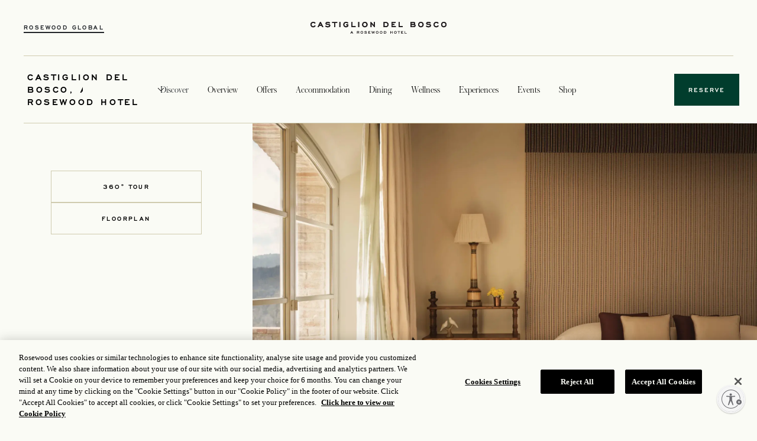

--- FILE ---
content_type: text/html;charset=utf-8
request_url: https://www.rosewoodhotels.com/en/castiglion-del-bosco/accommodation/villas/villa-agresto
body_size: 16382
content:

<!DOCTYPE HTML>
<html lang="en">
    <head>
    <meta charset="UTF-8"/>
    <title>Villa Agresto | Rosewood Castiglion del Bosco</title>
    

    <meta name="mode" content="publish"/>
    <script defer="defer" type="text/javascript" src="/.rum/@adobe/helix-rum-js@%5E2/dist/rum-standalone.js"></script>
<link rel="canonical" href="https://www.rosewoodhotels.com/en/castiglion-del-bosco/accommodation/villas/villa-agresto"/>
    <link rel="icon" type="image/png" href="/content/dam/rosewoodhotels/icons/Favicon.png"/>
	<meta property="og:image" content="https://images.rosewoodhotels.com/is/image/rwhg/RWCdB_AgrestoAnnex"/>
	<meta property="og:title" content="Villa Agresto | Rosewood Castiglion del Bosco"/>
    <meta property="og:type" content="website"/>
    <meta property="og:description" content="Enjoy an impeccably styled six-bedroom estate in Tuscany&#39;s woodlands. Rosewood&#39;s Villa Agresto rests in brilliant seclusion, just beyond the borgo and Montalcino."/>
    <meta property="og:url" content="https://www.rosewoodhotels.com/en/castiglion-del-bosco/accommodation/villas/villa-agresto"/>
    <meta name="description" content="Enjoy an impeccably styled six-bedroom estate in Tuscany&#39;s woodlands. Rosewood&#39;s Villa Agresto rests in brilliant seclusion, just beyond the borgo and Montalcino."/>
    
    
	
    <script src="https://assets.adobedtm.com/96a4e35549e7/32fbc8bc569f/launch-864e2cd1ad08.min.js" async></script>
    
	
	<meta name="template" content="product-details-page"/>
	<meta name="viewport" content="width=device-width, initial-scale=1, minimum-scale=0.8, user-scalable=0, shrink-to-fit=no"/>
    
    <script src="https://cdn-ukwest.onetrust.com/scripttemplates/otSDKStub.js" data-document-language="true" type="text/javascript" charset="UTF-8" data-domain-script="3d817d3f-10af-4cd2-98e2-af3916b45dc0"></script>
    <script type="text/javascript">
        function OptanonWrapper() { }
    </script>
    
    


    

    
    <link rel="stylesheet" href="/etc.clientlibs/rosewood-aem/clientlibs/clientlib-base.lc-3c3f5dd55b9ba40f3a512eeabe9e111c-lc.min.css" type="text/css">


    
    <link rel="stylesheet" href="/etc.clientlibs/rosewood-aem/clientlibs/clientlib-site.lc-272a1e0bb7692a0f4cd3672c5661f6cb-lc.min.css" type="text/css">


    
    <script defer src="/etc.clientlibs/rosewood-aem/clientlibs/clientlib-site.lc-73101f779dd57c3aa7896ffd517993d1-lc.min.js"></script>





    
    
    

    

    
    

    
    

    
    
    

    
    
    <script id="usntA42start" src="https://a42cdn.usablenet.com/a42/rosewoodhotels/default/prod/cs-start?position=bottom-right&breakpoint=767&mobile-size=small" async data-rapid="true"></script>

<script>(window.BOOMR_mq=window.BOOMR_mq||[]).push(["addVar",{"rua.upush":"false","rua.cpush":"true","rua.upre":"false","rua.cpre":"true","rua.uprl":"false","rua.cprl":"false","rua.cprf":"false","rua.trans":"SJ-7bc1bd46-1e70-4b18-b14a-1335d393c55a","rua.cook":"false","rua.ims":"false","rua.ufprl":"false","rua.cfprl":"false","rua.isuxp":"false","rua.texp":"norulematch","rua.ceh":"false","rua.ueh":"false","rua.ieh.st":"0"}]);</script>
                              <script>!function(e){var n="https://s.go-mpulse.net/boomerang/";if("False"=="True")e.BOOMR_config=e.BOOMR_config||{},e.BOOMR_config.PageParams=e.BOOMR_config.PageParams||{},e.BOOMR_config.PageParams.pci=!0,n="https://s2.go-mpulse.net/boomerang/";if(window.BOOMR_API_key="MFGN5-K8ZE2-4AKQ7-AKTVH-LNBR3",function(){function e(){if(!o){var e=document.createElement("script");e.id="boomr-scr-as",e.src=window.BOOMR.url,e.async=!0,i.parentNode.appendChild(e),o=!0}}function t(e){o=!0;var n,t,a,r,d=document,O=window;if(window.BOOMR.snippetMethod=e?"if":"i",t=function(e,n){var t=d.createElement("script");t.id=n||"boomr-if-as",t.src=window.BOOMR.url,BOOMR_lstart=(new Date).getTime(),e=e||d.body,e.appendChild(t)},!window.addEventListener&&window.attachEvent&&navigator.userAgent.match(/MSIE [67]\./))return window.BOOMR.snippetMethod="s",void t(i.parentNode,"boomr-async");a=document.createElement("IFRAME"),a.src="about:blank",a.title="",a.role="presentation",a.loading="eager",r=(a.frameElement||a).style,r.width=0,r.height=0,r.border=0,r.display="none",i.parentNode.appendChild(a);try{O=a.contentWindow,d=O.document.open()}catch(_){n=document.domain,a.src="javascript:var d=document.open();d.domain='"+n+"';void(0);",O=a.contentWindow,d=O.document.open()}if(n)d._boomrl=function(){this.domain=n,t()},d.write("<bo"+"dy onload='document._boomrl();'>");else if(O._boomrl=function(){t()},O.addEventListener)O.addEventListener("load",O._boomrl,!1);else if(O.attachEvent)O.attachEvent("onload",O._boomrl);d.close()}function a(e){window.BOOMR_onload=e&&e.timeStamp||(new Date).getTime()}if(!window.BOOMR||!window.BOOMR.version&&!window.BOOMR.snippetExecuted){window.BOOMR=window.BOOMR||{},window.BOOMR.snippetStart=(new Date).getTime(),window.BOOMR.snippetExecuted=!0,window.BOOMR.snippetVersion=12,window.BOOMR.url=n+"MFGN5-K8ZE2-4AKQ7-AKTVH-LNBR3";var i=document.currentScript||document.getElementsByTagName("script")[0],o=!1,r=document.createElement("link");if(r.relList&&"function"==typeof r.relList.supports&&r.relList.supports("preload")&&"as"in r)window.BOOMR.snippetMethod="p",r.href=window.BOOMR.url,r.rel="preload",r.as="script",r.addEventListener("load",e),r.addEventListener("error",function(){t(!0)}),setTimeout(function(){if(!o)t(!0)},3e3),BOOMR_lstart=(new Date).getTime(),i.parentNode.appendChild(r);else t(!1);if(window.addEventListener)window.addEventListener("load",a,!1);else if(window.attachEvent)window.attachEvent("onload",a)}}(),"".length>0)if(e&&"performance"in e&&e.performance&&"function"==typeof e.performance.setResourceTimingBufferSize)e.performance.setResourceTimingBufferSize();!function(){if(BOOMR=e.BOOMR||{},BOOMR.plugins=BOOMR.plugins||{},!BOOMR.plugins.AK){var n="true"=="true"?1:0,t="",a="cj3z34qcc2rhk2lneqhq-f-855ab3060-clientnsv4-s.akamaihd.net",i="false"=="true"?2:1,o={"ak.v":"39","ak.cp":"1873680","ak.ai":parseInt("1254844",10),"ak.ol":"0","ak.cr":9,"ak.ipv":4,"ak.proto":"h2","ak.rid":"7a7c187c","ak.r":51208,"ak.a2":n,"ak.m":"b","ak.n":"essl","ak.bpcip":"18.119.157.0","ak.cport":55812,"ak.gh":"23.209.83.6","ak.quicv":"","ak.tlsv":"tls1.3","ak.0rtt":"","ak.0rtt.ed":"","ak.csrc":"-","ak.acc":"","ak.t":"1768760335","ak.ak":"hOBiQwZUYzCg5VSAfCLimQ==KTrgDbVmdjZYo6PHHyN9rdjxY5NwcRbmASkGY05BIaFaSqZ6qRAaJyK8T1L3jJBRDjYBJIblWgmbM4HGrKrnB+1QrTPNHdo5ometqX5Z6tuFYdV8SlpnVEynfolI64Dnx04+bQedMX4fTFnMvLZK16qyBL7L0DUFa9xg+E+W+6LJFNJZFN5cYr/1bT1UXBMOXW6Cg7bykZTMp2+upmDqhAyqpQ33P7sSm6N7T9/oYW4IF7JPjyQpPwg6mCPGxpAvRWIy/2350+flcf0HBkk7kI4kQudPJYIpTwwLX6yZBI4ldaI7VLDwhP06q+JDMTitjvI95O6OGoY8d2dWthEYjFsaqw+pEsJrEoJlgTMTjbLBEr9u1p76A1FYp2gsQfJfCjxfJl2ansZDKyB8iXdv2YyVom3uLUcUWaazhxnNHwc=","ak.pv":"120","ak.dpoabenc":"","ak.tf":i};if(""!==t)o["ak.ruds"]=t;var r={i:!1,av:function(n){var t="http.initiator";if(n&&(!n[t]||"spa_hard"===n[t]))o["ak.feo"]=void 0!==e.aFeoApplied?1:0,BOOMR.addVar(o)},rv:function(){var e=["ak.bpcip","ak.cport","ak.cr","ak.csrc","ak.gh","ak.ipv","ak.m","ak.n","ak.ol","ak.proto","ak.quicv","ak.tlsv","ak.0rtt","ak.0rtt.ed","ak.r","ak.acc","ak.t","ak.tf"];BOOMR.removeVar(e)}};BOOMR.plugins.AK={akVars:o,akDNSPreFetchDomain:a,init:function(){if(!r.i){var e=BOOMR.subscribe;e("before_beacon",r.av,null,null),e("onbeacon",r.rv,null,null),r.i=!0}return this},is_complete:function(){return!0}}}}()}(window);</script></head>
    <body class="base-page page basicpage" id="base-page-fa7fcd0f62" data-cmp-link-accessibility-enabled data-cmp-link-accessibility-text="opens in a new tab" data-cmp-data-layer-name="adobeDataLayer">
		<div class="d-none" itemscope itemtype="http://schema.org/Hotel" style="display: none;">
        
        
           
        <div itemprop="address" itemscope itemtype="http://schema.org/PostalAddress">
            
            
            
            
            
        </div>
        <div itemprop="geo" itemscope itemtype="http://schema.org/GeoCoordinates">
            
            
            <input type="hidden" id="propertyCode" name="propertyCode"/>
            <input type="hidden" id="hotelCode" name="hotelCode"/>
        </div>
    </div>
        
        
        
            




            
<div class="root container responsivegrid">

    
    <div id="container-d92fb30e11" class="cmp-container">
        


<div class="aem-Grid aem-Grid--12 aem-Grid--default--12 ">
    
    <div class="experiencefragment aem-GridColumn aem-GridColumn--default--12">
<div id="experiencefragment-6478b51233" class="cmp-experiencefragment cmp-experiencefragment--header">


    
    <div id="container-c41ab5efbd" class="cmp-container">
        


<div class="aem-Grid aem-Grid--12 aem-Grid--default--12 ">
    
    <div class="container responsivegrid header-topNav aem-GridColumn aem-GridColumn--default--12">

    
    <div id="container-037f927cc8" class="cmp-container">
        


<div class="aem-Grid aem-Grid--12 aem-Grid--default--12 ">
    
    <div class="container responsivegrid aem-GridColumn--default--none aem-GridColumn aem-GridColumn--offset--default--0 aem-GridColumn--default--2">

    
    <div id="container-bb7e9814f7" class="cmp-container">
        


<div class="aem-Grid aem-Grid--2 aem-Grid--default--2 ">
    
    <div class="image nav-ham-icn aem-GridColumn aem-GridColumn--default--2">
    

<div>
     
          <a target="_self">
               <img src="/content/dam/rosewoodhotels/icons/Left%20Icon.svg" alt="hamburger"/>
          </a>
          
     
</div>
</div>
<div class="button TopNav-RWG-BTN aem-GridColumn aem-GridColumn--default--2">
<a id="button-d44dc8b219" class="cmp-button" href="/en/default">
    
    

    <span class="cmp-button__text">Rosewood Global</span>
</a>
</div>

    
</div>

    </div>

    
</div>
<div class="container responsivegrid aem-GridColumn--default--none aem-GridColumn aem-GridColumn--default--8 aem-GridColumn--offset--default--0">

    
    <div id="container-a35e544e8a" class="cmp-container">
        


<div class="aem-Grid aem-Grid--8 aem-Grid--default--8 ">
    
    <div class="image TopNav-logo aem-GridColumn aem-GridColumn--default--8">
    

<div>
     
          <a href="/en/castiglion-del-bosco/default" target="_self">
               <img src="/content/dam/rosewoodhotels/svg-icons/heritage-logo/RW%20CDB%20Wordmark%20black%20FA_v2%20(3).svg" alt="rosewood-logo"/>
          </a>
          
     
</div>
</div>

    
</div>

    </div>

    
</div>
<div class="container responsivegrid aem-GridColumn--default--none aem-GridColumn aem-GridColumn--offset--default--1 aem-GridColumn--default--1">

    
    <div id="container-c715838f96" class="cmp-container">
        


<div class="aem-Grid aem-Grid--1 aem-Grid--default--1 ">
    
    <div class="language-selector aem-GridColumn aem-GridColumn--default--1">
    

<div data-ssr="true" data-react="rosewood-aem/components/content/rosewoodhotels/language-selector" data-path="/content/experience-fragments/rosewoodhotels/castiglion-del-bosco/en/header/master/jcr:content/root/container/container_1875611132_1562245430/language_selector.model.json">
</div>
</div>

    
</div>

    </div>

    
</div>

    
</div>

    </div>

    
</div>
<div class="separator cmp-menu-separator aem-GridColumn aem-GridColumn--default--12">
<div id="separator-e910df38b4" class="cmp-separator">
    <hr class="cmp-separator__horizontal-rule"/>
</div></div>
<div class="container responsivegrid sticky-header aem-GridColumn aem-GridColumn--default--12">

    
    <div id="container-6d1149da7f" class="cmp-container">
        


<div class="aem-Grid aem-Grid--12 aem-Grid--default--12 ">
    
    <div class="container responsivegrid aem-GridColumn--default--none aem-GridColumn aem-GridColumn--offset--default--0 aem-GridColumn--default--1">

    
    <div id="container-c577c21695" class="cmp-container">
        


<div class="aem-Grid aem-Grid--1 aem-Grid--default--1 ">
    
    <div class="button Nav-Global aem-GridColumn--default--none aem-GridColumn aem-GridColumn--offset--default--0 aem-GridColumn--default--1">
<button type="button" id="button-dfb0571969" class="cmp-button">
    
    <span class="cmp-button__icon cmp-button__icon--dropdown" aria-hidden="true"></span>

    <span class="cmp-button__text">Castiglion del Bosco, A Rosewood Hotel</span>
</button>
</div>

    
</div>

    </div>

    
</div>
<div class="container responsivegrid cmp-navmenu-container aem-GridColumn--default--none aem-GridColumn--default--9 aem-GridColumn aem-GridColumn--offset--default--0">

    
    <div id="container-ed420ccd9d" class="cmp-container">
        


<div class="aem-Grid aem-Grid--9 aem-Grid--default--9 ">
    
    <div class="menu menu-nav aem-GridColumn--default--none aem-GridColumn--default--9 aem-GridColumn aem-GridColumn--offset--default--0">
    

<div class="parent-mob-header">
    <div class="mobile-nav-header">
        <img src="/content/dam/rosewoodhotels/cross.svg" class="mobile-nav-close"/>
    </div>
    <div class="mobile-nav-header-bottom">
        <button class="property-button">Rosewood Castiglion del Bosco</button>
        <button class="Change-button">Change</button>
    </div>
</div>
<div class="cmp-menu-bar">
    
        
            <span class="cmp-menu-item">
                 <a target="_self">
                    
                </a>
            </span>
        
    
        
            <span class="cmp-menu-item">
                 <a target="_self">
                    
                </a>
            </span>
        
    
        
            <span class="cmp-menu-item" data-menu-id="discover">
                 <a target="_self">
                    Discover
                </a>
            </span>
        
            <span class="cmp-menu-item" data-menu-id="overview">
                 <a href="/en/castiglion-del-bosco/overview/our-story" target="_self">
                    Overview
                </a>
            </span>
        
            <span class="cmp-menu-item" data-menu-id="offers">
                 <a href="/en/castiglion-del-bosco/offers" target="_self">
                    Offers
                </a>
            </span>
        
            <span class="cmp-menu-item" data-menu-id="accommodation">
                 <a href="/en/castiglion-del-bosco/accommodation" target="_self">
                    Accommodation
                </a>
            </span>
        
            <span class="cmp-menu-item" data-menu-id="dining">
                 <a href="/en/castiglion-del-bosco/dining" target="_self">
                    Dining
                </a>
            </span>
        
            <span class="cmp-menu-item" data-menu-id="wellness">
                 <a href="/en/castiglion-del-bosco/wellness" target="_self">
                    Wellness
                </a>
            </span>
        
            <span class="cmp-menu-item" data-menu-id="experiences">
                 <a href="/en/castiglion-del-bosco/experiences" target="_self">
                    Experiences
                </a>
            </span>
        
            <span class="cmp-menu-item" data-menu-id="events">
                 <a href="/en/castiglion-del-bosco/events" target="_self">
                    Events
                </a>
            </span>
        
            <span class="cmp-menu-item">
                 <a href="https://shop.rosewoodhotels.com/usd" target="_blank">
                    Shop
                </a>
            </span>
        
    
</div>
<div class="mobile-nav-bottom-button">
    <span class="About-rw-btn">
        <a target="_self">
        
        </a>
    </span>
    <br/>
    
    

<div data-ssr="true" data-react="rosewood-aem/components/content/rosewoodhotels/language-selector" data-path="/content/experience-fragments/rosewoodhotels/castiglion-del-bosco/en/header/master/jcr:content/root/container_1025346463/container_1758280078/menu/language.model.json">
</div>

</div>

    
        <div id="modal-">
            <div class="modal-content">
                
            </div>
        </div>
    

    
        <div id="modal-">
            <div class="modal-content">
                
            </div>
        </div>
    

    
        <div id="modal-discover">
            <div class="modal-content">
                
                    <div class="xf-page xfpage page basicpage">
<!DOCTYPE HTML>
<html>
    <head>
    <meta http-equiv="content-type" content="text/html; charset=UTF-8"/>
    
    
    
    
    
<link rel="stylesheet" href="/etc.clientlibs/foundation/clientlibs/main.lc-b4994788cf1eaeed300a0aa7af53f3c8-lc.min.css" type="text/css">
<script src="/etc.clientlibs/clientlibs/granite/jquery.lc-7842899024219bcbdb5e72c946870b79-lc.min.js"></script>
<script src="/etc.clientlibs/clientlibs/granite/utils.lc-e7bf340a353e643d198b25d0c8ccce47-lc.min.js"></script>
<script src="/etc.clientlibs/clientlibs/granite/jquery/granite.lc-543d214c88dfa6f4a3233b630c82d875-lc.min.js"></script>
<script src="/etc.clientlibs/foundation/clientlibs/jquery.lc-dd9b395c741ce2784096e26619e14910-lc.min.js"></script>
<script src="/etc.clientlibs/foundation/clientlibs/shared.lc-41f79c8a45bb1766981ec4ca82d7e0e6-lc.min.js"></script>
<script src="/etc.clientlibs/foundation/clientlibs/main.lc-690ba627a9a2eeef0733ede272cf726b-lc.min.js"></script>



    
    

    



    








    

    

    

<meta name="viewport" content="width=device-width, initial-scale=1, shrink-to-fit=no"/>

    




    









    
    <title>Discover </title>

<script>(window.BOOMR_mq=window.BOOMR_mq||[]).push(["addVar",{"rua.upush":"false","rua.cpush":"true","rua.upre":"false","rua.cpre":"true","rua.uprl":"false","rua.cprl":"false","rua.cprf":"false","rua.trans":"SJ-7bc1bd46-1e70-4b18-b14a-1335d393c55a","rua.cook":"false","rua.ims":"false","rua.ufprl":"false","rua.cfprl":"false","rua.isuxp":"false","rua.texp":"norulematch","rua.ceh":"false","rua.ueh":"false","rua.ieh.st":"0"}]);</script>
                              <script>!function(e){var n="https://s.go-mpulse.net/boomerang/";if("False"=="True")e.BOOMR_config=e.BOOMR_config||{},e.BOOMR_config.PageParams=e.BOOMR_config.PageParams||{},e.BOOMR_config.PageParams.pci=!0,n="https://s2.go-mpulse.net/boomerang/";if(window.BOOMR_API_key="MFGN5-K8ZE2-4AKQ7-AKTVH-LNBR3",function(){function e(){if(!o){var e=document.createElement("script");e.id="boomr-scr-as",e.src=window.BOOMR.url,e.async=!0,i.parentNode.appendChild(e),o=!0}}function t(e){o=!0;var n,t,a,r,d=document,O=window;if(window.BOOMR.snippetMethod=e?"if":"i",t=function(e,n){var t=d.createElement("script");t.id=n||"boomr-if-as",t.src=window.BOOMR.url,BOOMR_lstart=(new Date).getTime(),e=e||d.body,e.appendChild(t)},!window.addEventListener&&window.attachEvent&&navigator.userAgent.match(/MSIE [67]\./))return window.BOOMR.snippetMethod="s",void t(i.parentNode,"boomr-async");a=document.createElement("IFRAME"),a.src="about:blank",a.title="",a.role="presentation",a.loading="eager",r=(a.frameElement||a).style,r.width=0,r.height=0,r.border=0,r.display="none",i.parentNode.appendChild(a);try{O=a.contentWindow,d=O.document.open()}catch(_){n=document.domain,a.src="javascript:var d=document.open();d.domain='"+n+"';void(0);",O=a.contentWindow,d=O.document.open()}if(n)d._boomrl=function(){this.domain=n,t()},d.write("<bo"+"dy onload='document._boomrl();'>");else if(O._boomrl=function(){t()},O.addEventListener)O.addEventListener("load",O._boomrl,!1);else if(O.attachEvent)O.attachEvent("onload",O._boomrl);d.close()}function a(e){window.BOOMR_onload=e&&e.timeStamp||(new Date).getTime()}if(!window.BOOMR||!window.BOOMR.version&&!window.BOOMR.snippetExecuted){window.BOOMR=window.BOOMR||{},window.BOOMR.snippetStart=(new Date).getTime(),window.BOOMR.snippetExecuted=!0,window.BOOMR.snippetVersion=12,window.BOOMR.url=n+"MFGN5-K8ZE2-4AKQ7-AKTVH-LNBR3";var i=document.currentScript||document.getElementsByTagName("script")[0],o=!1,r=document.createElement("link");if(r.relList&&"function"==typeof r.relList.supports&&r.relList.supports("preload")&&"as"in r)window.BOOMR.snippetMethod="p",r.href=window.BOOMR.url,r.rel="preload",r.as="script",r.addEventListener("load",e),r.addEventListener("error",function(){t(!0)}),setTimeout(function(){if(!o)t(!0)},3e3),BOOMR_lstart=(new Date).getTime(),i.parentNode.appendChild(r);else t(!1);if(window.addEventListener)window.addEventListener("load",a,!1);else if(window.attachEvent)window.attachEvent("onload",a)}}(),"".length>0)if(e&&"performance"in e&&e.performance&&"function"==typeof e.performance.setResourceTimingBufferSize)e.performance.setResourceTimingBufferSize();!function(){if(BOOMR=e.BOOMR||{},BOOMR.plugins=BOOMR.plugins||{},!BOOMR.plugins.AK){var n="true"=="true"?1:0,t="",a="cj3z34qcc2rhk2lneqhq-f-855ab3060-clientnsv4-s.akamaihd.net",i="false"=="true"?2:1,o={"ak.v":"39","ak.cp":"1873680","ak.ai":parseInt("1254844",10),"ak.ol":"0","ak.cr":9,"ak.ipv":4,"ak.proto":"h2","ak.rid":"7a7c187c","ak.r":51208,"ak.a2":n,"ak.m":"b","ak.n":"essl","ak.bpcip":"18.119.157.0","ak.cport":55812,"ak.gh":"23.209.83.6","ak.quicv":"","ak.tlsv":"tls1.3","ak.0rtt":"","ak.0rtt.ed":"","ak.csrc":"-","ak.acc":"","ak.t":"1768760335","ak.ak":"hOBiQwZUYzCg5VSAfCLimQ==KTrgDbVmdjZYo6PHHyN9rdjxY5NwcRbmASkGY05BIaFaSqZ6qRAaJyK8T1L3jJBRDjYBJIblWgmbM4HGrKrnB+1QrTPNHdo5ometqX5Z6tuFYdV8SlpnVEynfolI64Dnx04+bQedMX4fTFnMvLZK16qyBL7L0DUFa9xg+E+W+6LJFNJZFN5cYr/1bT1UXBMOXW6Cg7bykZTMp2+upmDqhAyqpQ33P7sSm6N7T9/oYW4IF7JPjyQpPwg6mCPGxpAvRWIy/2350+flcf0HBkk7kI4kQudPJYIpTwwLX6yZBI4ldaI7VLDwhP06q+JDMTitjvI95O6OGoY8d2dWthEYjFsaqw+pEsJrEoJlgTMTjbLBEr9u1p76A1FYp2gsQfJfCjxfJl2ansZDKyB8iXdv2YyVom3uLUcUWaazhxnNHwc=","ak.pv":"120","ak.dpoabenc":"","ak.tf":i};if(""!==t)o["ak.ruds"]=t;var r={i:!1,av:function(n){var t="http.initiator";if(n&&(!n[t]||"spa_hard"===n[t]))o["ak.feo"]=void 0!==e.aFeoApplied?1:0,BOOMR.addVar(o)},rv:function(){var e=["ak.bpcip","ak.cport","ak.cr","ak.csrc","ak.gh","ak.ipv","ak.m","ak.n","ak.ol","ak.proto","ak.quicv","ak.tlsv","ak.0rtt","ak.0rtt.ed","ak.r","ak.acc","ak.t","ak.tf"];BOOMR.removeVar(e)}};BOOMR.plugins.AK={akVars:o,akDNSPreFetchDomain:a,init:function(){if(!r.i){var e=BOOMR.subscribe;e("before_beacon",r.av,null,null),e("onbeacon",r.rv,null,null),r.i=!0}return this},is_complete:function(){return!0}}}}()}(window);</script></head>
    <body class="xf-web-container">




<div class="container">
    <div class="root container responsivegrid">

    
    <div id="container-87a91cc4b7" class="cmp-container">
        


<div class="aem-Grid aem-Grid--12 aem-Grid--default--12 ">
    
    <div class="container responsivegrid aem-GridColumn--default--none aem-GridColumn aem-GridColumn--default--12 aem-GridColumn--offset--default--0">

    
    <div id="container-114c712b2f" class="cmp-container">
        


<div class="aem-Grid aem-Grid--12 aem-Grid--default--12 ">
    
    <div class="container responsivegrid cmp-container-gap aem-GridColumn--default--none aem-GridColumn aem-GridColumn--offset--default--0 aem-GridColumn--default--2">

    
    <div id="container-4214813c29" class="cmp-container">
        


<div class="aem-Grid aem-Grid--2 aem-Grid--default--2 ">
    
    <div class="listing aem-GridColumn aem-GridColumn--default--2">
    


<div class="listing-parent">
    <ul class="listing-list">
        
            
                
                    <li class="listing-list__item">
                        <a class="listing-list__item-link" href="/en/castiglion-del-bosco/experiences/calendar" target="_self">
                            <span class="listing-list__item-title">What&#39;s On</span>
                        </a>
                    </li>
                
            
        
    </ul>
</div>
</div>

    
</div>

    </div>

    
</div>
<div class="container responsivegrid cmp-container-gap aem-GridColumn--default--none aem-GridColumn aem-GridColumn--default--3 aem-GridColumn--offset--default--0">

    
    <div id="container-12d6e3c98f" class="cmp-container">
        


<div class="aem-Grid aem-Grid--3 aem-Grid--default--3 ">
    
    <div class="teaser aem-GridColumn--default--none aem-GridColumn aem-GridColumn--default--3 aem-GridColumn--offset--default--0"><div id="teaser-743961b0a0" class="cmp-teaser">

    
        <div class="cmp-teaser__content">
            
    

            
    <h3 class="cmp-teaser__title">
        Winter in Tuscany
    </h3>

            
            
    <div class="cmp-teaser__description"><p>Discover the wonders of the season at Castiglion del Bosco</p>
</div>

            
    <div class="cmp-teaser__action-container">
        
    <a class="cmp-teaser__action-link" id="teaser-743961b0a0-cta-df54983129" data-cmp-data-layer="{&#34;teaser-743961b0a0-cta-df54983129&#34;:{&#34;@type&#34;:&#34;rosewood-aem/components/content/core/teaser/cta&#34;,&#34;dc:title&#34;:&#34;Discover&#34;,&#34;xdm:linkURL&#34;:&#34;/en/castiglion-del-bosco/offers/winter-villa-escape&#34;}}" data-cmp-clickable href="/en/castiglion-del-bosco/offers/winter-villa-escape">Discover</a>

    </div>

        </div>

        
        
        <div class="cmp-teaser__image">
            
				<a href="/en/castiglion-del-bosco/offers/winter-villa-escape" target="_self">
					<img src="https://picasso.rosewoodhotelgroup.com/transform/54e02cae-d759-436e-8d3d-47e1e24cf503/RWCdB_VillaAgresto_April25_LivingRoom_2" class="cmp-image" alt="Winter Season in Val d&#39;Orcia"/>
				</a>
				
        </div>
        
      
    
</div>

    

</div>
<div class="spacer aem-GridColumn aem-GridColumn--default--3"><div data-emptytext="RW Spacer" class="cq-placeholder cmp-spacer-placeholder">
</div>
</div>

    
</div>

    </div>

    
</div>
<div class="container responsivegrid aem-GridColumn--default--none aem-GridColumn aem-GridColumn--default--4 aem-GridColumn--offset--default--1">

    
    <div id="container-80cdf14ea3" class="cmp-container">
        


<div class="aem-Grid aem-Grid--4 aem-Grid--default--4 ">
    
    <div class="teaser teaser--horizontal aem-GridColumn--default--none aem-GridColumn aem-GridColumn--default--3 aem-GridColumn--offset--default--0"><div id="teaser-fa29ecbf51" class="cmp-teaser">

    
        <div class="cmp-teaser__content">
            
    <p class="cmp-teaser__pretitle">Wine</p>

            
    <h3 class="cmp-teaser__title">
        Castiglion del Bosco Winery
    </h3>

            
            
    

            
    <div class="cmp-teaser__action-container">
        
    <a class="cmp-teaser__action-link" id="teaser-fa29ecbf51-cta-cb98214c1c" data-cmp-data-layer="{&#34;teaser-fa29ecbf51-cta-cb98214c1c&#34;:{&#34;@type&#34;:&#34;rosewood-aem/components/content/core/teaser/cta&#34;,&#34;dc:title&#34;:&#34;Discover&#34;,&#34;xdm:linkURL&#34;:&#34;/en/castiglion-del-bosco/experiences/winery&#34;}}" data-cmp-clickable href="/en/castiglion-del-bosco/experiences/winery">Discover</a>

    </div>

        </div>

        
        
        <div class="cmp-teaser__image">
            
				<a href="/en/castiglion-del-bosco/experiences/winery" target="_self">
					<img src="https://picasso.rosewoodhotelgroup.com/transform/0dbf9d6d-7d4b-4778-94cb-0bc3fce52f29/RWCDB_3-0_Brand-com_Assets_Destination_Onproperty_Aerials_CapannaVineyard" class="cmp-image" alt="Food And Wine"/>
				</a>
				
        </div>
        
      
    
</div>

    

</div>
<div class="teaser teaser--horizontal aem-GridColumn aem-GridColumn--default--4"><div id="teaser-ce53cfe8a2" class="cmp-teaser">

    
        <div class="cmp-teaser__content">
            
    <p class="cmp-teaser__pretitle">Golf</p>

            
    <h3 class="cmp-teaser__title">
        The Club at Castiglion del Bosco
    </h3>

            
            
    

            
    <div class="cmp-teaser__action-container">
        
    <a class="cmp-teaser__action-link" id="teaser-ce53cfe8a2-cta-4f03db30f5" data-cmp-data-layer="{&#34;teaser-ce53cfe8a2-cta-4f03db30f5&#34;:{&#34;@type&#34;:&#34;rosewood-aem/components/content/core/teaser/cta&#34;,&#34;dc:title&#34;:&#34;Discover&#34;,&#34;xdm:linkURL&#34;:&#34;/en/castiglion-del-bosco/experiences/golf&#34;}}" data-cmp-clickable href="/en/castiglion-del-bosco/experiences/golf">Discover</a>

    </div>

        </div>

        
        
        <div class="cmp-teaser__image">
            
				<a href="/en/castiglion-del-bosco/experiences/golf" target="_self">
					<img src="https://picasso.rosewoodhotelgroup.com/transform/1138de61-3352-45e5-b78b-8095c8d1e3de/RWCdB_EstateDrones_VillaStabbi" class="cmp-image" alt="Golf"/>
				</a>
				
        </div>
        
      
    
</div>

    

</div>

    
</div>

    </div>

    
</div>

    
</div>

    </div>

    
</div>

    
</div>

    </div>

    
</div>

</div>






    






    
    
<script src="/etc.clientlibs/core/wcm/components/commons/site/clientlibs/container.lc-0a6aff292f5cc42142779cde92054524-lc.min.js"></script>
<script src="/etc.clientlibs/clientlibs/granite/jquery/granite/csrf.lc-652a558c3774088b61b0530c184710d1-lc.min.js"></script>
<script src="/etc.clientlibs/rosewood-aem/clientlibs/clientlib-base.lc-4967765add8a922492a7528ec0884938-lc.min.js"></script>









</body>
</html>
</div>

                
            </div>
        </div>
    
        <div id="modal-overview">
            <div class="modal-content">
                
                    <div class="xf-page xfpage page basicpage">
<!DOCTYPE HTML>
<html>
    <head>
    <meta http-equiv="content-type" content="text/html; charset=UTF-8"/>
    
    
    
    
    



    
    

    



    








    

    

    

<meta name="viewport" content="width=device-width, initial-scale=1, shrink-to-fit=no"/>

    




    









    
    <title>Overview</title>

<script>(window.BOOMR_mq=window.BOOMR_mq||[]).push(["addVar",{"rua.upush":"false","rua.cpush":"true","rua.upre":"false","rua.cpre":"true","rua.uprl":"false","rua.cprl":"false","rua.cprf":"false","rua.trans":"SJ-7bc1bd46-1e70-4b18-b14a-1335d393c55a","rua.cook":"false","rua.ims":"false","rua.ufprl":"false","rua.cfprl":"false","rua.isuxp":"false","rua.texp":"norulematch","rua.ceh":"false","rua.ueh":"false","rua.ieh.st":"0"}]);</script>
                              <script>!function(e){var n="https://s.go-mpulse.net/boomerang/";if("False"=="True")e.BOOMR_config=e.BOOMR_config||{},e.BOOMR_config.PageParams=e.BOOMR_config.PageParams||{},e.BOOMR_config.PageParams.pci=!0,n="https://s2.go-mpulse.net/boomerang/";if(window.BOOMR_API_key="MFGN5-K8ZE2-4AKQ7-AKTVH-LNBR3",function(){function e(){if(!o){var e=document.createElement("script");e.id="boomr-scr-as",e.src=window.BOOMR.url,e.async=!0,i.parentNode.appendChild(e),o=!0}}function t(e){o=!0;var n,t,a,r,d=document,O=window;if(window.BOOMR.snippetMethod=e?"if":"i",t=function(e,n){var t=d.createElement("script");t.id=n||"boomr-if-as",t.src=window.BOOMR.url,BOOMR_lstart=(new Date).getTime(),e=e||d.body,e.appendChild(t)},!window.addEventListener&&window.attachEvent&&navigator.userAgent.match(/MSIE [67]\./))return window.BOOMR.snippetMethod="s",void t(i.parentNode,"boomr-async");a=document.createElement("IFRAME"),a.src="about:blank",a.title="",a.role="presentation",a.loading="eager",r=(a.frameElement||a).style,r.width=0,r.height=0,r.border=0,r.display="none",i.parentNode.appendChild(a);try{O=a.contentWindow,d=O.document.open()}catch(_){n=document.domain,a.src="javascript:var d=document.open();d.domain='"+n+"';void(0);",O=a.contentWindow,d=O.document.open()}if(n)d._boomrl=function(){this.domain=n,t()},d.write("<bo"+"dy onload='document._boomrl();'>");else if(O._boomrl=function(){t()},O.addEventListener)O.addEventListener("load",O._boomrl,!1);else if(O.attachEvent)O.attachEvent("onload",O._boomrl);d.close()}function a(e){window.BOOMR_onload=e&&e.timeStamp||(new Date).getTime()}if(!window.BOOMR||!window.BOOMR.version&&!window.BOOMR.snippetExecuted){window.BOOMR=window.BOOMR||{},window.BOOMR.snippetStart=(new Date).getTime(),window.BOOMR.snippetExecuted=!0,window.BOOMR.snippetVersion=12,window.BOOMR.url=n+"MFGN5-K8ZE2-4AKQ7-AKTVH-LNBR3";var i=document.currentScript||document.getElementsByTagName("script")[0],o=!1,r=document.createElement("link");if(r.relList&&"function"==typeof r.relList.supports&&r.relList.supports("preload")&&"as"in r)window.BOOMR.snippetMethod="p",r.href=window.BOOMR.url,r.rel="preload",r.as="script",r.addEventListener("load",e),r.addEventListener("error",function(){t(!0)}),setTimeout(function(){if(!o)t(!0)},3e3),BOOMR_lstart=(new Date).getTime(),i.parentNode.appendChild(r);else t(!1);if(window.addEventListener)window.addEventListener("load",a,!1);else if(window.attachEvent)window.attachEvent("onload",a)}}(),"".length>0)if(e&&"performance"in e&&e.performance&&"function"==typeof e.performance.setResourceTimingBufferSize)e.performance.setResourceTimingBufferSize();!function(){if(BOOMR=e.BOOMR||{},BOOMR.plugins=BOOMR.plugins||{},!BOOMR.plugins.AK){var n="true"=="true"?1:0,t="",a="cj3z34qcc2rhk2lneqhq-f-855ab3060-clientnsv4-s.akamaihd.net",i="false"=="true"?2:1,o={"ak.v":"39","ak.cp":"1873680","ak.ai":parseInt("1254844",10),"ak.ol":"0","ak.cr":9,"ak.ipv":4,"ak.proto":"h2","ak.rid":"7a7c187c","ak.r":51208,"ak.a2":n,"ak.m":"b","ak.n":"essl","ak.bpcip":"18.119.157.0","ak.cport":55812,"ak.gh":"23.209.83.6","ak.quicv":"","ak.tlsv":"tls1.3","ak.0rtt":"","ak.0rtt.ed":"","ak.csrc":"-","ak.acc":"","ak.t":"1768760335","ak.ak":"hOBiQwZUYzCg5VSAfCLimQ==KTrgDbVmdjZYo6PHHyN9rdjxY5NwcRbmASkGY05BIaFaSqZ6qRAaJyK8T1L3jJBRDjYBJIblWgmbM4HGrKrnB+1QrTPNHdo5ometqX5Z6tuFYdV8SlpnVEynfolI64Dnx04+bQedMX4fTFnMvLZK16qyBL7L0DUFa9xg+E+W+6LJFNJZFN5cYr/1bT1UXBMOXW6Cg7bykZTMp2+upmDqhAyqpQ33P7sSm6N7T9/oYW4IF7JPjyQpPwg6mCPGxpAvRWIy/2350+flcf0HBkk7kI4kQudPJYIpTwwLX6yZBI4ldaI7VLDwhP06q+JDMTitjvI95O6OGoY8d2dWthEYjFsaqw+pEsJrEoJlgTMTjbLBEr9u1p76A1FYp2gsQfJfCjxfJl2ansZDKyB8iXdv2YyVom3uLUcUWaazhxnNHwc=","ak.pv":"120","ak.dpoabenc":"","ak.tf":i};if(""!==t)o["ak.ruds"]=t;var r={i:!1,av:function(n){var t="http.initiator";if(n&&(!n[t]||"spa_hard"===n[t]))o["ak.feo"]=void 0!==e.aFeoApplied?1:0,BOOMR.addVar(o)},rv:function(){var e=["ak.bpcip","ak.cport","ak.cr","ak.csrc","ak.gh","ak.ipv","ak.m","ak.n","ak.ol","ak.proto","ak.quicv","ak.tlsv","ak.0rtt","ak.0rtt.ed","ak.r","ak.acc","ak.t","ak.tf"];BOOMR.removeVar(e)}};BOOMR.plugins.AK={akVars:o,akDNSPreFetchDomain:a,init:function(){if(!r.i){var e=BOOMR.subscribe;e("before_beacon",r.av,null,null),e("onbeacon",r.rv,null,null),r.i=!0}return this},is_complete:function(){return!0}}}}()}(window);</script></head>
    <body class="xf-web-container">




<div class="container">
    <div class="root container responsivegrid">

    
    <div id="container-5d43e54b32" class="cmp-container">
        


<div class="aem-Grid aem-Grid--12 aem-Grid--default--12 ">
    
    <div class="container responsivegrid aem-GridColumn aem-GridColumn--default--12">

    
    <div id="container-192c2fb563" class="cmp-container">
        


<div class="aem-Grid aem-Grid--12 aem-Grid--default--12 ">
    
    <div class="container responsivegrid cmp-container-gap aem-GridColumn--default--none aem-GridColumn aem-GridColumn--default--6 aem-GridColumn--offset--default--0">

    
    <div id="container-518f024be6" class="cmp-container">
        


<div class="aem-Grid aem-Grid--6 aem-Grid--default--6 ">
    
    <div class="container responsivegrid cmp-container-gap aem-GridColumn--default--none aem-GridColumn aem-GridColumn--offset--default--0 aem-GridColumn--default--2">

    
    <div id="container-e7b3d45213" class="cmp-container">
        


<div class="aem-Grid aem-Grid--2 aem-Grid--default--2 ">
    
    <div class="listing aem-GridColumn aem-GridColumn--default--2">
    


<div class="listing-parent">
    <ul class="listing-list">
        
            
                
                    <li class="listing-list__item">
                        <a class="listing-list__item-link" href="/en/castiglion-del-bosco/overview/our-story" target="_self">
                            <span class="listing-list__item-title">Our Story​</span>
                        </a>
                    </li>
                
            
                
                    <li class="listing-list__item">
                        <a class="listing-list__item-link" href="/en/castiglion-del-bosco/overview/gallery" target="_self">
                            <span class="listing-list__item-title">Gallery</span>
                        </a>
                    </li>
                
            
                
                    <li class="listing-list__item">
                        <a class="listing-list__item-link" href="/en/castiglion-del-bosco/overview/services" target="_self">
                            <span class="listing-list__item-title">Services and Amenities</span>
                        </a>
                    </li>
                
            
        
    </ul>
</div>
</div>

    
</div>

    </div>

    
</div>
<div class="container responsivegrid aem-GridColumn--default--none aem-GridColumn aem-GridColumn--offset--default--0 aem-GridColumn--default--2">

    
    <div id="container-e7400584c4" class="cmp-container">
        


<div class="aem-Grid aem-Grid--2 aem-Grid--default--2 ">
    
    <div class="listing aem-GridColumn aem-GridColumn--default--2">
    


<div class="listing-parent">
    <ul class="listing-list">
        
            
                
                    <li class="listing-list__item">
                        <a class="listing-list__item-link" href="/en/castiglion-del-bosco/overview/location" target="_self">
                            <span class="listing-list__item-title">Location​</span>
                        </a>
                    </li>
                
            
                
                    <li class="listing-list__item">
                        <a class="listing-list__item-link" href="/en/castiglion-del-bosco/overview/awards" target="_self">
                            <span class="listing-list__item-title">Awards​</span>
                        </a>
                    </li>
                
            
        
    </ul>
</div>
</div>

    
</div>

    </div>

    
</div>

    
</div>

    </div>

    
</div>
<div class="container responsivegrid aem-GridColumn--default--none aem-GridColumn aem-GridColumn--offset--default--0 aem-GridColumn--default--4">

    
    <div id="container-43468d26b2" class="cmp-container">
        


<div class="aem-Grid aem-Grid--4 aem-Grid--default--4 ">
    
    <div class="teaser aem-GridColumn aem-GridColumn--default--4"><div id="teaser-a182d1c7e1" class="cmp-teaser">

    
        <div class="cmp-teaser__content">
            
    

            
    <h3 class="cmp-teaser__title">
        An Ancient Estate Rooted in Legacy
    </h3>

            
            
    <div class="cmp-teaser__description"><p>At its heart lies a medieval borgo—a place where heritage breathes quietly through stone, light and landscape</p>
</div>

            
    <div class="cmp-teaser__action-container">
        
    <a class="cmp-teaser__action-link" id="teaser-a182d1c7e1-cta-168e4f2fc5" data-cmp-data-layer="{&#34;teaser-a182d1c7e1-cta-168e4f2fc5&#34;:{&#34;@type&#34;:&#34;rosewood-aem/components/content/core/teaser/cta&#34;,&#34;dc:title&#34;:&#34;Discover​&#34;,&#34;xdm:linkURL&#34;:&#34;/en/castiglion-del-bosco/overview/our-story&#34;}}" data-cmp-clickable href="/en/castiglion-del-bosco/overview/our-story">Discover​</a>

    </div>

        </div>

        
        
        <div class="cmp-teaser__image">
            
				<a href="/en/castiglion-del-bosco/overview/our-story" target="_self">
					<img src="https://picasso.rosewoodhotelgroup.com/transform/2127cffc-35e5-4859-8d3c-4a909d57569a/RWCdB_3-0_Brand-com_Assets_VillaOddi_April25_Drone" class="cmp-image" alt="An Ancient Estate Rooted in Legacy"/>
				</a>
				
        </div>
        
      
    
</div>

    

</div>

    
</div>

    </div>

    
</div>

    
</div>

    </div>

    
</div>

    
</div>

    </div>

    
</div>

</div>






    






    
    









</body>
</html>
</div>

                
            </div>
        </div>
    
        <div id="modal-offers">
            <div class="modal-content">
                
                    <div class="xf-page xfpage page basicpage">
<!DOCTYPE HTML>
<html>
    <head>
    <meta http-equiv="content-type" content="text/html; charset=UTF-8"/>
    
    
    
    
    



    
    

    



    








    

    

    

<meta name="viewport" content="width=device-width, initial-scale=1, shrink-to-fit=no"/>

    




    









    
    <title>Offers</title>

<script>(window.BOOMR_mq=window.BOOMR_mq||[]).push(["addVar",{"rua.upush":"false","rua.cpush":"true","rua.upre":"false","rua.cpre":"true","rua.uprl":"false","rua.cprl":"false","rua.cprf":"false","rua.trans":"SJ-7bc1bd46-1e70-4b18-b14a-1335d393c55a","rua.cook":"false","rua.ims":"false","rua.ufprl":"false","rua.cfprl":"false","rua.isuxp":"false","rua.texp":"norulematch","rua.ceh":"false","rua.ueh":"false","rua.ieh.st":"0"}]);</script>
                              <script>!function(e){var n="https://s.go-mpulse.net/boomerang/";if("False"=="True")e.BOOMR_config=e.BOOMR_config||{},e.BOOMR_config.PageParams=e.BOOMR_config.PageParams||{},e.BOOMR_config.PageParams.pci=!0,n="https://s2.go-mpulse.net/boomerang/";if(window.BOOMR_API_key="MFGN5-K8ZE2-4AKQ7-AKTVH-LNBR3",function(){function e(){if(!o){var e=document.createElement("script");e.id="boomr-scr-as",e.src=window.BOOMR.url,e.async=!0,i.parentNode.appendChild(e),o=!0}}function t(e){o=!0;var n,t,a,r,d=document,O=window;if(window.BOOMR.snippetMethod=e?"if":"i",t=function(e,n){var t=d.createElement("script");t.id=n||"boomr-if-as",t.src=window.BOOMR.url,BOOMR_lstart=(new Date).getTime(),e=e||d.body,e.appendChild(t)},!window.addEventListener&&window.attachEvent&&navigator.userAgent.match(/MSIE [67]\./))return window.BOOMR.snippetMethod="s",void t(i.parentNode,"boomr-async");a=document.createElement("IFRAME"),a.src="about:blank",a.title="",a.role="presentation",a.loading="eager",r=(a.frameElement||a).style,r.width=0,r.height=0,r.border=0,r.display="none",i.parentNode.appendChild(a);try{O=a.contentWindow,d=O.document.open()}catch(_){n=document.domain,a.src="javascript:var d=document.open();d.domain='"+n+"';void(0);",O=a.contentWindow,d=O.document.open()}if(n)d._boomrl=function(){this.domain=n,t()},d.write("<bo"+"dy onload='document._boomrl();'>");else if(O._boomrl=function(){t()},O.addEventListener)O.addEventListener("load",O._boomrl,!1);else if(O.attachEvent)O.attachEvent("onload",O._boomrl);d.close()}function a(e){window.BOOMR_onload=e&&e.timeStamp||(new Date).getTime()}if(!window.BOOMR||!window.BOOMR.version&&!window.BOOMR.snippetExecuted){window.BOOMR=window.BOOMR||{},window.BOOMR.snippetStart=(new Date).getTime(),window.BOOMR.snippetExecuted=!0,window.BOOMR.snippetVersion=12,window.BOOMR.url=n+"MFGN5-K8ZE2-4AKQ7-AKTVH-LNBR3";var i=document.currentScript||document.getElementsByTagName("script")[0],o=!1,r=document.createElement("link");if(r.relList&&"function"==typeof r.relList.supports&&r.relList.supports("preload")&&"as"in r)window.BOOMR.snippetMethod="p",r.href=window.BOOMR.url,r.rel="preload",r.as="script",r.addEventListener("load",e),r.addEventListener("error",function(){t(!0)}),setTimeout(function(){if(!o)t(!0)},3e3),BOOMR_lstart=(new Date).getTime(),i.parentNode.appendChild(r);else t(!1);if(window.addEventListener)window.addEventListener("load",a,!1);else if(window.attachEvent)window.attachEvent("onload",a)}}(),"".length>0)if(e&&"performance"in e&&e.performance&&"function"==typeof e.performance.setResourceTimingBufferSize)e.performance.setResourceTimingBufferSize();!function(){if(BOOMR=e.BOOMR||{},BOOMR.plugins=BOOMR.plugins||{},!BOOMR.plugins.AK){var n="true"=="true"?1:0,t="",a="cj3z34qcc2rhk2lneqhq-f-855ab3060-clientnsv4-s.akamaihd.net",i="false"=="true"?2:1,o={"ak.v":"39","ak.cp":"1873680","ak.ai":parseInt("1254844",10),"ak.ol":"0","ak.cr":9,"ak.ipv":4,"ak.proto":"h2","ak.rid":"7a7c187c","ak.r":51208,"ak.a2":n,"ak.m":"b","ak.n":"essl","ak.bpcip":"18.119.157.0","ak.cport":55812,"ak.gh":"23.209.83.6","ak.quicv":"","ak.tlsv":"tls1.3","ak.0rtt":"","ak.0rtt.ed":"","ak.csrc":"-","ak.acc":"","ak.t":"1768760335","ak.ak":"hOBiQwZUYzCg5VSAfCLimQ==KTrgDbVmdjZYo6PHHyN9rdjxY5NwcRbmASkGY05BIaFaSqZ6qRAaJyK8T1L3jJBRDjYBJIblWgmbM4HGrKrnB+1QrTPNHdo5ometqX5Z6tuFYdV8SlpnVEynfolI64Dnx04+bQedMX4fTFnMvLZK16qyBL7L0DUFa9xg+E+W+6LJFNJZFN5cYr/1bT1UXBMOXW6Cg7bykZTMp2+upmDqhAyqpQ33P7sSm6N7T9/oYW4IF7JPjyQpPwg6mCPGxpAvRWIy/2350+flcf0HBkk7kI4kQudPJYIpTwwLX6yZBI4ldaI7VLDwhP06q+JDMTitjvI95O6OGoY8d2dWthEYjFsaqw+pEsJrEoJlgTMTjbLBEr9u1p76A1FYp2gsQfJfCjxfJl2ansZDKyB8iXdv2YyVom3uLUcUWaazhxnNHwc=","ak.pv":"120","ak.dpoabenc":"","ak.tf":i};if(""!==t)o["ak.ruds"]=t;var r={i:!1,av:function(n){var t="http.initiator";if(n&&(!n[t]||"spa_hard"===n[t]))o["ak.feo"]=void 0!==e.aFeoApplied?1:0,BOOMR.addVar(o)},rv:function(){var e=["ak.bpcip","ak.cport","ak.cr","ak.csrc","ak.gh","ak.ipv","ak.m","ak.n","ak.ol","ak.proto","ak.quicv","ak.tlsv","ak.0rtt","ak.0rtt.ed","ak.r","ak.acc","ak.t","ak.tf"];BOOMR.removeVar(e)}};BOOMR.plugins.AK={akVars:o,akDNSPreFetchDomain:a,init:function(){if(!r.i){var e=BOOMR.subscribe;e("before_beacon",r.av,null,null),e("onbeacon",r.rv,null,null),r.i=!0}return this},is_complete:function(){return!0}}}}()}(window);</script></head>
    <body class="xf-web-container">




<div class="container">
    <div class="root container responsivegrid">

    
    <div id="container-92801d17b4" class="cmp-container">
        


<div class="aem-Grid aem-Grid--12 aem-Grid--default--12 ">
    
    <div class="container responsivegrid cmp-container-gap aem-GridColumn--default--none aem-GridColumn aem-GridColumn--offset--default--0 aem-GridColumn--default--2">

    
    <div id="container-d35b51a9db" class="cmp-container">
        


<div class="aem-Grid aem-Grid--2 aem-Grid--default--2 ">
    
    <div class="list aem-GridColumn aem-GridColumn--default--2">
<ul id="list-1928cba6d4" class="cmp-list">
    <li class="cmp-list__item">
    <a class="cmp-list__item-link" href="/en/castiglion-del-bosco/offers">
        <span class="cmp-list__item-title">View Offers</span>
        
    </a>
    
</li>
    
</ul>

    

</div>
<div class="title aem-GridColumn aem-GridColumn--default--2">
<div id="title-7b58765b7a" class="cmp-title">
    <h6 class="cmp-title__text">ROOM OFFERS​</h6>
</div>

    

</div>
<div class="listing aem-GridColumn aem-GridColumn--default--2">
    


<div class="listing-parent">
    <ul class="listing-list">
        
            
                
                    <li class="listing-list__item">
                        <a class="listing-list__item-link" href="/en/castiglion-del-bosco/offers/more-rosewood" target="_self">
                            <span class="listing-list__item-title">More Rosewood</span>
                        </a>
                    </li>
                
            
                
                    <li class="listing-list__item">
                        <a class="listing-list__item-link" href="/en/castiglion-del-bosco/offers/villa-sojourn" target="_self">
                            <span class="listing-list__item-title">Villa Sojourn</span>
                        </a>
                    </li>
                
            
        
    </ul>
</div>
</div>

    
</div>

    </div>

    
</div>
<div class="container responsivegrid cmp-container-gap aem-GridColumn--default--none aem-GridColumn aem-GridColumn--default--3 aem-GridColumn--offset--default--1">

    
    <div id="container-76fddf73da" class="cmp-container">
        


<div class="aem-Grid aem-Grid--3 aem-Grid--default--3 ">
    
    <div class="teaser aem-GridColumn aem-GridColumn--default--3"><div id="teaser-6f3f8a9201" class="cmp-teaser">

    
        <div class="cmp-teaser__content">
            
    

            
    <h3 class="cmp-teaser__title">
        Spring Getaway
    </h3>

            
            
    <div class="cmp-teaser__description"><p>Experience Tuscany as it comes back to life with vivid colors, invigorating air, and fresh flavors.</p>
</div>

            
    <div class="cmp-teaser__action-container">
        
    <a class="cmp-teaser__action-link" id="teaser-6f3f8a9201-cta-0d75f9ee97" data-cmp-data-layer="{&#34;teaser-6f3f8a9201-cta-0d75f9ee97&#34;:{&#34;@type&#34;:&#34;rosewood-aem/components/content/core/teaser/cta&#34;,&#34;dc:title&#34;:&#34;Details&#34;,&#34;xdm:linkURL&#34;:&#34;/en/castiglion-del-bosco/offers/spring-getaway&#34;}}" data-cmp-clickable href="/en/castiglion-del-bosco/offers/spring-getaway">Details</a>

    </div>

        </div>

        
        
        <div class="cmp-teaser__image">
            
				<a href="/en/castiglion-del-bosco/offers/spring-getaway" target="_self">
					<img src="https://picasso.rosewoodhotelgroup.com/transform/a150f269-53f6-4f54-beca-290c6874d1a4/RWCDB_Cypress_Trees_Field" class="cmp-image" alt="Spring Getaway"/>
				</a>
				
        </div>
        
      
    
</div>

    

</div>
<div class="spacer aem-GridColumn aem-GridColumn--default--3"><div data-emptytext="RW Spacer" class="cq-placeholder cmp-spacer-placeholder">
</div>
</div>

    
</div>

    </div>

    
</div>
<div class="container responsivegrid aem-GridColumn--default--none aem-GridColumn aem-GridColumn--default--4 aem-GridColumn--offset--default--1">

    
    <div id="container-1a812d1e5b" class="cmp-container">
        


<div class="aem-Grid aem-Grid--4 aem-Grid--default--4 ">
    
    <div class="teaser teaser--horizontal aem-GridColumn--default--none aem-GridColumn aem-GridColumn--default--3 aem-GridColumn--offset--default--0"><div id="teaser-2cad367179" class="cmp-teaser">

    
        <div class="cmp-teaser__content">
            
    <p class="cmp-teaser__pretitle">Golf </p>

            
    <h3 class="cmp-teaser__title">
        Rosewood CdB Golf Cup
    </h3>

            
            
    <div class="cmp-teaser__description"><p>Join us this Spring at Castiglion del Bosco for an unforgettable golf tournament.</p>
</div>

            
    <div class="cmp-teaser__action-container">
        
    <a class="cmp-teaser__action-link" id="teaser-2cad367179-cta-b88200213e" data-cmp-data-layer="{&#34;teaser-2cad367179-cta-b88200213e&#34;:{&#34;@type&#34;:&#34;rosewood-aem/components/content/core/teaser/cta&#34;,&#34;dc:title&#34;:&#34;Discover&#34;,&#34;xdm:linkURL&#34;:&#34;/en/castiglion-del-bosco/offers/rosewood-cdb-golf-cup&#34;}}" data-cmp-clickable href="/en/castiglion-del-bosco/offers/rosewood-cdb-golf-cup">Discover</a>

    </div>

        </div>

        
        
        <div class="cmp-teaser__image">
            
				<a href="/en/castiglion-del-bosco/offers/rosewood-cdb-golf-cup" target="_self">
					<img src="https://picasso.rosewoodhotelgroup.com/transform/fe225f8b-2c7c-4d78-bd9f-96e877eb15d2/RWCDB_3-0_Brand-com_Assets_EstateDrones_GolfCourse_3" class="cmp-image" alt="Golf"/>
				</a>
				
        </div>
        
      
    
</div>

    

</div>
<div class="teaser teaser--horizontal aem-GridColumn aem-GridColumn--default--4"><div id="teaser-19d3058d38" class="cmp-teaser">

    
        <div class="cmp-teaser__content">
            
    <p class="cmp-teaser__pretitle">Winter Offer</p>

            
    <h3 class="cmp-teaser__title">
        Winter Villa Escape
    </h3>

            
            
    

            
    <div class="cmp-teaser__action-container">
        
    <a class="cmp-teaser__action-link" id="teaser-19d3058d38-cta-3dd4dceb4c" data-cmp-data-layer="{&#34;teaser-19d3058d38-cta-3dd4dceb4c&#34;:{&#34;@type&#34;:&#34;rosewood-aem/components/content/core/teaser/cta&#34;,&#34;dc:title&#34;:&#34;Discover&#34;,&#34;xdm:linkURL&#34;:&#34;/en/castiglion-del-bosco/offers/winter-villa-escape&#34;}}" data-cmp-clickable href="/en/castiglion-del-bosco/offers/winter-villa-escape">Discover</a>

    </div>

        </div>

        
        
        <div class="cmp-teaser__image">
            
				<a href="/en/castiglion-del-bosco/offers/winter-villa-escape" target="_self">
					<img src="https://picasso.rosewoodhotelgroup.com/transform/a4708328-598b-4a29-b2ee-44b1c76d2c2b/RWCDB_3-0_Brand-com_Assets_VillaSant-Anna_LivingRoom_3" class="cmp-image" alt="Winter Villa Escape"/>
				</a>
				
        </div>
        
      
    
</div>

    

</div>
<div class="teaser teaser--horizontal aem-GridColumn aem-GridColumn--default--4"><div id="teaser-fd6fe8f5f7" class="cmp-teaser">

    
        <div class="cmp-teaser__content">
            
    <p class="cmp-teaser__pretitle">Food And Wine</p>

            
    <h3 class="cmp-teaser__title">
        Stay and Dine Experience
    </h3>

            
            
    

            
    <div class="cmp-teaser__action-container">
        
    <a class="cmp-teaser__action-link" id="teaser-fd6fe8f5f7-cta-ebf59492ef" data-cmp-data-layer="{&#34;teaser-fd6fe8f5f7-cta-ebf59492ef&#34;:{&#34;@type&#34;:&#34;rosewood-aem/components/content/core/teaser/cta&#34;,&#34;dc:title&#34;:&#34;Discover&#34;,&#34;xdm:linkURL&#34;:&#34;/en/castiglion-del-bosco/offers/stay-and-dine&#34;}}" data-cmp-clickable href="/en/castiglion-del-bosco/offers/stay-and-dine">Discover</a>

    </div>

        </div>

        
        
        <div class="cmp-teaser__image">
            
				<a href="/en/castiglion-del-bosco/offers/stay-and-dine" target="_self">
					<img src="https://picasso.rosewoodhotelgroup.com/transform/25fca07f-45ad-4f34-a031-6dd2f8919a33/RWCdB_DiningExperiences_PicNic-4" class="cmp-image" alt="Food &amp; Wine"/>
				</a>
				
        </div>
        
      
    
</div>

    

</div>

    
</div>

    </div>

    
</div>

    
</div>

    </div>

    
</div>

</div>






    






    
    









</body>
</html>
</div>

                
            </div>
        </div>
    
        <div id="modal-accommodation">
            <div class="modal-content">
                
                    <div class="xf-page xfpage page basicpage">
<!DOCTYPE HTML>
<html>
    <head>
    <meta http-equiv="content-type" content="text/html; charset=UTF-8"/>
    
    
    
    
    



    
    

    



    








    

    

    

<meta name="viewport" content="width=device-width, initial-scale=1, shrink-to-fit=no"/>

    




    









    
    <title>Accomodation</title>

<script>(window.BOOMR_mq=window.BOOMR_mq||[]).push(["addVar",{"rua.upush":"false","rua.cpush":"true","rua.upre":"false","rua.cpre":"true","rua.uprl":"false","rua.cprl":"false","rua.cprf":"false","rua.trans":"SJ-7bc1bd46-1e70-4b18-b14a-1335d393c55a","rua.cook":"false","rua.ims":"false","rua.ufprl":"false","rua.cfprl":"false","rua.isuxp":"false","rua.texp":"norulematch","rua.ceh":"false","rua.ueh":"false","rua.ieh.st":"0"}]);</script>
                              <script>!function(e){var n="https://s.go-mpulse.net/boomerang/";if("False"=="True")e.BOOMR_config=e.BOOMR_config||{},e.BOOMR_config.PageParams=e.BOOMR_config.PageParams||{},e.BOOMR_config.PageParams.pci=!0,n="https://s2.go-mpulse.net/boomerang/";if(window.BOOMR_API_key="MFGN5-K8ZE2-4AKQ7-AKTVH-LNBR3",function(){function e(){if(!o){var e=document.createElement("script");e.id="boomr-scr-as",e.src=window.BOOMR.url,e.async=!0,i.parentNode.appendChild(e),o=!0}}function t(e){o=!0;var n,t,a,r,d=document,O=window;if(window.BOOMR.snippetMethod=e?"if":"i",t=function(e,n){var t=d.createElement("script");t.id=n||"boomr-if-as",t.src=window.BOOMR.url,BOOMR_lstart=(new Date).getTime(),e=e||d.body,e.appendChild(t)},!window.addEventListener&&window.attachEvent&&navigator.userAgent.match(/MSIE [67]\./))return window.BOOMR.snippetMethod="s",void t(i.parentNode,"boomr-async");a=document.createElement("IFRAME"),a.src="about:blank",a.title="",a.role="presentation",a.loading="eager",r=(a.frameElement||a).style,r.width=0,r.height=0,r.border=0,r.display="none",i.parentNode.appendChild(a);try{O=a.contentWindow,d=O.document.open()}catch(_){n=document.domain,a.src="javascript:var d=document.open();d.domain='"+n+"';void(0);",O=a.contentWindow,d=O.document.open()}if(n)d._boomrl=function(){this.domain=n,t()},d.write("<bo"+"dy onload='document._boomrl();'>");else if(O._boomrl=function(){t()},O.addEventListener)O.addEventListener("load",O._boomrl,!1);else if(O.attachEvent)O.attachEvent("onload",O._boomrl);d.close()}function a(e){window.BOOMR_onload=e&&e.timeStamp||(new Date).getTime()}if(!window.BOOMR||!window.BOOMR.version&&!window.BOOMR.snippetExecuted){window.BOOMR=window.BOOMR||{},window.BOOMR.snippetStart=(new Date).getTime(),window.BOOMR.snippetExecuted=!0,window.BOOMR.snippetVersion=12,window.BOOMR.url=n+"MFGN5-K8ZE2-4AKQ7-AKTVH-LNBR3";var i=document.currentScript||document.getElementsByTagName("script")[0],o=!1,r=document.createElement("link");if(r.relList&&"function"==typeof r.relList.supports&&r.relList.supports("preload")&&"as"in r)window.BOOMR.snippetMethod="p",r.href=window.BOOMR.url,r.rel="preload",r.as="script",r.addEventListener("load",e),r.addEventListener("error",function(){t(!0)}),setTimeout(function(){if(!o)t(!0)},3e3),BOOMR_lstart=(new Date).getTime(),i.parentNode.appendChild(r);else t(!1);if(window.addEventListener)window.addEventListener("load",a,!1);else if(window.attachEvent)window.attachEvent("onload",a)}}(),"".length>0)if(e&&"performance"in e&&e.performance&&"function"==typeof e.performance.setResourceTimingBufferSize)e.performance.setResourceTimingBufferSize();!function(){if(BOOMR=e.BOOMR||{},BOOMR.plugins=BOOMR.plugins||{},!BOOMR.plugins.AK){var n="true"=="true"?1:0,t="",a="cj3z34qcc2rhk2lneqhq-f-855ab3060-clientnsv4-s.akamaihd.net",i="false"=="true"?2:1,o={"ak.v":"39","ak.cp":"1873680","ak.ai":parseInt("1254844",10),"ak.ol":"0","ak.cr":9,"ak.ipv":4,"ak.proto":"h2","ak.rid":"7a7c187c","ak.r":51208,"ak.a2":n,"ak.m":"b","ak.n":"essl","ak.bpcip":"18.119.157.0","ak.cport":55812,"ak.gh":"23.209.83.6","ak.quicv":"","ak.tlsv":"tls1.3","ak.0rtt":"","ak.0rtt.ed":"","ak.csrc":"-","ak.acc":"","ak.t":"1768760335","ak.ak":"hOBiQwZUYzCg5VSAfCLimQ==KTrgDbVmdjZYo6PHHyN9rdjxY5NwcRbmASkGY05BIaFaSqZ6qRAaJyK8T1L3jJBRDjYBJIblWgmbM4HGrKrnB+1QrTPNHdo5ometqX5Z6tuFYdV8SlpnVEynfolI64Dnx04+bQedMX4fTFnMvLZK16qyBL7L0DUFa9xg+E+W+6LJFNJZFN5cYr/1bT1UXBMOXW6Cg7bykZTMp2+upmDqhAyqpQ33P7sSm6N7T9/oYW4IF7JPjyQpPwg6mCPGxpAvRWIy/2350+flcf0HBkk7kI4kQudPJYIpTwwLX6yZBI4ldaI7VLDwhP06q+JDMTitjvI95O6OGoY8d2dWthEYjFsaqw+pEsJrEoJlgTMTjbLBEr9u1p76A1FYp2gsQfJfCjxfJl2ansZDKyB8iXdv2YyVom3uLUcUWaazhxnNHwc=","ak.pv":"120","ak.dpoabenc":"","ak.tf":i};if(""!==t)o["ak.ruds"]=t;var r={i:!1,av:function(n){var t="http.initiator";if(n&&(!n[t]||"spa_hard"===n[t]))o["ak.feo"]=void 0!==e.aFeoApplied?1:0,BOOMR.addVar(o)},rv:function(){var e=["ak.bpcip","ak.cport","ak.cr","ak.csrc","ak.gh","ak.ipv","ak.m","ak.n","ak.ol","ak.proto","ak.quicv","ak.tlsv","ak.0rtt","ak.0rtt.ed","ak.r","ak.acc","ak.t","ak.tf"];BOOMR.removeVar(e)}};BOOMR.plugins.AK={akVars:o,akDNSPreFetchDomain:a,init:function(){if(!r.i){var e=BOOMR.subscribe;e("before_beacon",r.av,null,null),e("onbeacon",r.rv,null,null),r.i=!0}return this},is_complete:function(){return!0}}}}()}(window);</script></head>
    <body class="xf-web-container">




<div class="container">
    <div class="root container responsivegrid">

    
    <div id="container-c4570698fe" class="cmp-container">
        


<div class="aem-Grid aem-Grid--12 aem-Grid--default--12 ">
    
    <div class="container responsivegrid cmp-container-gap aem-GridColumn--default--none aem-GridColumn aem-GridColumn--offset--default--0 aem-GridColumn--default--2">

    
    <div id="container-d80c12bfd6" class="cmp-container">
        


<div class="aem-Grid aem-Grid--2 aem-Grid--default--2 ">
    
    <div class="list aem-GridColumn aem-GridColumn--default--2">
<ul id="list-a3798e26d0" class="cmp-list">
    <li class="cmp-list__item">
    <a class="cmp-list__item-link" href="/en/castiglion-del-bosco/accommodation">
        <span class="cmp-list__item-title">All Accommodations</span>
        
    </a>
    
</li>
    
</ul>

    

</div>
<div class="title aem-GridColumn aem-GridColumn--default--2">
<div id="title-3b9444389a" class="cmp-title">
    <h6 class="cmp-title__text">BY TYPE​</h6>
</div>

    

</div>
<div class="listing aem-GridColumn aem-GridColumn--default--2">
    


<div class="listing-parent">
    <ul class="listing-list">
        
            
                
                    <li class="listing-list__item">
                        <a class="listing-list__item-link" href="/en/castiglion-del-bosco/accommodation?category=suites" target="_self">
                            <span class="listing-list__item-title">Suites</span>
                        </a>
                    </li>
                
            
                
                    <li class="listing-list__item">
                        <a class="listing-list__item-link" href="/en/castiglion-del-bosco/accommodation?category=villas" target="_self">
                            <span class="listing-list__item-title">Villas</span>
                        </a>
                    </li>
                
            
        
    </ul>
</div>
</div>

    
</div>

    </div>

    
</div>
<div class="container responsivegrid cmp-container-gap aem-GridColumn--default--none aem-GridColumn aem-GridColumn--default--3 aem-GridColumn--offset--default--0">

    
    <div id="container-8557681e8b" class="cmp-container">
        


<div class="aem-Grid aem-Grid--3 aem-Grid--default--3 ">
    
    <div class="teaser aem-GridColumn aem-GridColumn--default--3"><div id="teaser-ff244106a2" class="cmp-teaser">

    
        <div class="cmp-teaser__content">
            
    

            
    <h3 class="cmp-teaser__title">
        Featured Accommodation: Villa Casa Del Fiume
    </h3>

            
            
    <div class="cmp-teaser__description"><p>Nestled in undulating valleys with Montalcino views, this transformed villa features a 17th-century wood-fired oven, sophisticated Tuscan elegance, and 4x4 countryside adventures.</p>
</div>

            
    <div class="cmp-teaser__action-container">
        
    <a class="cmp-teaser__action-link" id="teaser-ff244106a2-cta-7609c4a65e" data-cmp-data-layer="{&#34;teaser-ff244106a2-cta-7609c4a65e&#34;:{&#34;@type&#34;:&#34;rosewood-aem/components/content/core/teaser/cta&#34;,&#34;dc:title&#34;:&#34;Discover​&#34;,&#34;xdm:linkURL&#34;:&#34;/en/castiglion-del-bosco/accommodation/villas/villa-casa-del-fiume&#34;}}" data-cmp-clickable href="/en/castiglion-del-bosco/accommodation/villas/villa-casa-del-fiume">Discover​</a>

    </div>

        </div>

        
        
        <div class="cmp-teaser__image">
            
				<a href="/en/castiglion-del-bosco/accommodation/villas/villa-casa-del-fiume" target="_self">
					<img src="https://picasso.rosewoodhotelgroup.com/transform/02ca0b91-3ca0-46b4-85e9-11b44bf8ac68/RWCdB_3-0_Brand-com_Assets_VillaCasadelFiume_DroneView" class="cmp-image" alt="Featured Accommodation: Villa Casa Del Fiume"/>
				</a>
				
        </div>
        
      
    
</div>

    

</div>
<div class="spacer aem-GridColumn aem-GridColumn--default--3"><div data-emptytext="RW Spacer" class="cq-placeholder cmp-spacer-placeholder">
</div>
</div>

    
</div>

    </div>

    
</div>
<div class="container responsivegrid aem-GridColumn--default--none aem-GridColumn aem-GridColumn--default--4 aem-GridColumn--offset--default--1">

    
    <div id="container-640e49e34b" class="cmp-container">
        


<div class="aem-Grid aem-Grid--4 aem-Grid--default--4 ">
    
    <div class="teaser aem-GridColumn--default--none aem-GridColumn aem-GridColumn--offset--default--0 aem-GridColumn--default--4"><div id="teaser-707e736062" class="cmp-teaser">

    
        <div class="cmp-teaser__content">
            
    

            
    <h3 class="cmp-teaser__title">
        Offers Highlight: Villa Sojourn
    </h3>

            
            
    <div class="cmp-teaser__description"><p>Indulge yourself and reserve a luxurious private Villa with 20% off while enjoying half board throughout your stay</p>
</div>

            
    <div class="cmp-teaser__action-container">
        
    <a class="cmp-teaser__action-link" id="teaser-707e736062-cta-8a57106a9c" data-cmp-data-layer="{&#34;teaser-707e736062-cta-8a57106a9c&#34;:{&#34;@type&#34;:&#34;rosewood-aem/components/content/core/teaser/cta&#34;,&#34;dc:title&#34;:&#34;Discover​&#34;,&#34;xdm:linkURL&#34;:&#34;/en/castiglion-del-bosco/offers/villa-sojourn&#34;}}" data-cmp-clickable href="/en/castiglion-del-bosco/offers/villa-sojourn">Discover​</a>

    </div>

        </div>

        
        
        <div class="cmp-teaser__image">
            
				<a href="/en/castiglion-del-bosco/offers/villa-sojourn" target="_self">
					<img src="https://picasso.rosewoodhotelgroup.com/transform/4724b040-4dda-40d6-a541-069bf1b1e756/RWCdB_3-0_Brand-com_Assets_VillaOliviera_Drone" class="cmp-image" alt="Offers Highlight: Villa Sojourn"/>
				</a>
				
        </div>
        
      
    
</div>

    

</div>

    
</div>

    </div>

    
</div>

    
</div>

    </div>

    
</div>

</div>






    






    
    









</body>
</html>
</div>

                
            </div>
        </div>
    
        <div id="modal-dining">
            <div class="modal-content">
                
                    <div class="xf-page xfpage page basicpage">
<!DOCTYPE HTML>
<html>
    <head>
    <meta http-equiv="content-type" content="text/html; charset=UTF-8"/>
    
    
    
    
    



    
    

    



    








    

    

    

<meta name="viewport" content="width=device-width, initial-scale=1, shrink-to-fit=no"/>

    




    









    
    <title>Dining</title>

<script>(window.BOOMR_mq=window.BOOMR_mq||[]).push(["addVar",{"rua.upush":"false","rua.cpush":"true","rua.upre":"false","rua.cpre":"true","rua.uprl":"false","rua.cprl":"false","rua.cprf":"false","rua.trans":"SJ-7bc1bd46-1e70-4b18-b14a-1335d393c55a","rua.cook":"false","rua.ims":"false","rua.ufprl":"false","rua.cfprl":"false","rua.isuxp":"false","rua.texp":"norulematch","rua.ceh":"false","rua.ueh":"false","rua.ieh.st":"0"}]);</script>
                              <script>!function(e){var n="https://s.go-mpulse.net/boomerang/";if("False"=="True")e.BOOMR_config=e.BOOMR_config||{},e.BOOMR_config.PageParams=e.BOOMR_config.PageParams||{},e.BOOMR_config.PageParams.pci=!0,n="https://s2.go-mpulse.net/boomerang/";if(window.BOOMR_API_key="MFGN5-K8ZE2-4AKQ7-AKTVH-LNBR3",function(){function e(){if(!o){var e=document.createElement("script");e.id="boomr-scr-as",e.src=window.BOOMR.url,e.async=!0,i.parentNode.appendChild(e),o=!0}}function t(e){o=!0;var n,t,a,r,d=document,O=window;if(window.BOOMR.snippetMethod=e?"if":"i",t=function(e,n){var t=d.createElement("script");t.id=n||"boomr-if-as",t.src=window.BOOMR.url,BOOMR_lstart=(new Date).getTime(),e=e||d.body,e.appendChild(t)},!window.addEventListener&&window.attachEvent&&navigator.userAgent.match(/MSIE [67]\./))return window.BOOMR.snippetMethod="s",void t(i.parentNode,"boomr-async");a=document.createElement("IFRAME"),a.src="about:blank",a.title="",a.role="presentation",a.loading="eager",r=(a.frameElement||a).style,r.width=0,r.height=0,r.border=0,r.display="none",i.parentNode.appendChild(a);try{O=a.contentWindow,d=O.document.open()}catch(_){n=document.domain,a.src="javascript:var d=document.open();d.domain='"+n+"';void(0);",O=a.contentWindow,d=O.document.open()}if(n)d._boomrl=function(){this.domain=n,t()},d.write("<bo"+"dy onload='document._boomrl();'>");else if(O._boomrl=function(){t()},O.addEventListener)O.addEventListener("load",O._boomrl,!1);else if(O.attachEvent)O.attachEvent("onload",O._boomrl);d.close()}function a(e){window.BOOMR_onload=e&&e.timeStamp||(new Date).getTime()}if(!window.BOOMR||!window.BOOMR.version&&!window.BOOMR.snippetExecuted){window.BOOMR=window.BOOMR||{},window.BOOMR.snippetStart=(new Date).getTime(),window.BOOMR.snippetExecuted=!0,window.BOOMR.snippetVersion=12,window.BOOMR.url=n+"MFGN5-K8ZE2-4AKQ7-AKTVH-LNBR3";var i=document.currentScript||document.getElementsByTagName("script")[0],o=!1,r=document.createElement("link");if(r.relList&&"function"==typeof r.relList.supports&&r.relList.supports("preload")&&"as"in r)window.BOOMR.snippetMethod="p",r.href=window.BOOMR.url,r.rel="preload",r.as="script",r.addEventListener("load",e),r.addEventListener("error",function(){t(!0)}),setTimeout(function(){if(!o)t(!0)},3e3),BOOMR_lstart=(new Date).getTime(),i.parentNode.appendChild(r);else t(!1);if(window.addEventListener)window.addEventListener("load",a,!1);else if(window.attachEvent)window.attachEvent("onload",a)}}(),"".length>0)if(e&&"performance"in e&&e.performance&&"function"==typeof e.performance.setResourceTimingBufferSize)e.performance.setResourceTimingBufferSize();!function(){if(BOOMR=e.BOOMR||{},BOOMR.plugins=BOOMR.plugins||{},!BOOMR.plugins.AK){var n="true"=="true"?1:0,t="",a="cj3z34qcc2rhk2lneqhq-f-855ab3060-clientnsv4-s.akamaihd.net",i="false"=="true"?2:1,o={"ak.v":"39","ak.cp":"1873680","ak.ai":parseInt("1254844",10),"ak.ol":"0","ak.cr":9,"ak.ipv":4,"ak.proto":"h2","ak.rid":"7a7c187c","ak.r":51208,"ak.a2":n,"ak.m":"b","ak.n":"essl","ak.bpcip":"18.119.157.0","ak.cport":55812,"ak.gh":"23.209.83.6","ak.quicv":"","ak.tlsv":"tls1.3","ak.0rtt":"","ak.0rtt.ed":"","ak.csrc":"-","ak.acc":"","ak.t":"1768760335","ak.ak":"hOBiQwZUYzCg5VSAfCLimQ==KTrgDbVmdjZYo6PHHyN9rdjxY5NwcRbmASkGY05BIaFaSqZ6qRAaJyK8T1L3jJBRDjYBJIblWgmbM4HGrKrnB+1QrTPNHdo5ometqX5Z6tuFYdV8SlpnVEynfolI64Dnx04+bQedMX4fTFnMvLZK16qyBL7L0DUFa9xg+E+W+6LJFNJZFN5cYr/1bT1UXBMOXW6Cg7bykZTMp2+upmDqhAyqpQ33P7sSm6N7T9/oYW4IF7JPjyQpPwg6mCPGxpAvRWIy/2350+flcf0HBkk7kI4kQudPJYIpTwwLX6yZBI4ldaI7VLDwhP06q+JDMTitjvI95O6OGoY8d2dWthEYjFsaqw+pEsJrEoJlgTMTjbLBEr9u1p76A1FYp2gsQfJfCjxfJl2ansZDKyB8iXdv2YyVom3uLUcUWaazhxnNHwc=","ak.pv":"120","ak.dpoabenc":"","ak.tf":i};if(""!==t)o["ak.ruds"]=t;var r={i:!1,av:function(n){var t="http.initiator";if(n&&(!n[t]||"spa_hard"===n[t]))o["ak.feo"]=void 0!==e.aFeoApplied?1:0,BOOMR.addVar(o)},rv:function(){var e=["ak.bpcip","ak.cport","ak.cr","ak.csrc","ak.gh","ak.ipv","ak.m","ak.n","ak.ol","ak.proto","ak.quicv","ak.tlsv","ak.0rtt","ak.0rtt.ed","ak.r","ak.acc","ak.t","ak.tf"];BOOMR.removeVar(e)}};BOOMR.plugins.AK={akVars:o,akDNSPreFetchDomain:a,init:function(){if(!r.i){var e=BOOMR.subscribe;e("before_beacon",r.av,null,null),e("onbeacon",r.rv,null,null),r.i=!0}return this},is_complete:function(){return!0}}}}()}(window);</script></head>
    <body class="xf-web-container">




<div class="container">
    <div class="root container responsivegrid">

    
    <div id="container-3c42f44d85" class="cmp-container">
        


<div class="aem-Grid aem-Grid--12 aem-Grid--default--12 ">
    
    <div class="container responsivegrid cmp-container-gap aem-GridColumn--default--none aem-GridColumn aem-GridColumn--default--6 aem-GridColumn--offset--default--0">

    
    <div id="container-29ebe39e36" class="cmp-container">
        


<div class="aem-Grid aem-Grid--6 aem-Grid--default--6 ">
    
    <div class="list aem-GridColumn aem-GridColumn--default--6">
<ul id="list-8554a38149" class="cmp-list">
    <li class="cmp-list__item">
    <a class="cmp-list__item-link" href="/en/castiglion-del-bosco/dining">
        <span class="cmp-list__item-title">Dining at Rosewood</span>
        
    </a>
    
</li>
    
</ul>

    

</div>
<div class="title aem-GridColumn--default--none aem-GridColumn aem-GridColumn--default--6 aem-GridColumn--offset--default--0">
<div id="title-b2cf12b27f" class="cmp-title">
    <h6 class="cmp-title__text">RESTAURANTS &amp; BARS​</h6>
</div>

    

</div>
<div class="container responsivegrid aem-GridColumn--default--none aem-GridColumn aem-GridColumn--default--3 aem-GridColumn--offset--default--0">

    
    <div id="container-6581d5f443" class="cmp-container">
        


<div class="aem-Grid aem-Grid--3 aem-Grid--default--3 ">
    
    <div class="listing aem-GridColumn aem-GridColumn--default--3">
    


<div class="listing-parent">
    <ul class="listing-list">
        
            
                
                    <li class="listing-list__item">
                        <a class="listing-list__item-link" href="/en/castiglion-del-bosco/dining/ristorante-campo-del-drago" target="_self">
                            <span class="listing-list__item-title">Ristorante Campo Del Drago</span>
                        </a>
                    </li>
                
            
                
                    <li class="listing-list__item">
                        <a class="listing-list__item-link" href="/en/castiglion-del-bosco/dining/osteria-la-canonica" target="_self">
                            <span class="listing-list__item-title">Osteria La Canonica</span>
                        </a>
                    </li>
                
            
                
                    <li class="listing-list__item">
                        <a class="listing-list__item-link" href="/en/castiglion-del-bosco/dining/the-lobby" target="_self">
                            <span class="listing-list__item-title">The Lobby</span>
                        </a>
                    </li>
                
            
                
                    <li class="listing-list__item">
                        <a class="listing-list__item-link" href="/en/castiglion-del-bosco/dining/la-canonica-cooking-school" target="_self">
                            <span class="listing-list__item-title">La Canonica Cooking School</span>
                        </a>
                    </li>
                
            
        
    </ul>
</div>
</div>

    
</div>

    </div>

    
</div>
<div class="container responsivegrid aem-GridColumn--default--none aem-GridColumn aem-GridColumn--offset--default--0 aem-GridColumn--default--2">

    
    <div id="container-99aa0e7b57" class="cmp-container">
        


<div class="aem-Grid aem-Grid--2 aem-Grid--default--2 ">
    
    <div class="listing aem-GridColumn--default--none aem-GridColumn aem-GridColumn--offset--default--0 aem-GridColumn--default--2">
    


<div class="listing-parent">
    <ul class="listing-list">
        
            
                
                    <li class="listing-list__item">
                        <a class="listing-list__item-link" target="_self">
                            <span class="listing-list__item-title"></span>
                        </a>
                    </li>
                
            
        
            
                
                    <li class="listing-list__item">
                        <a class="listing-list__item-link" href="/en/castiglion-del-bosco/dining/pool-bar" target="_self">
                            <span class="listing-list__item-title">Pool Bar</span>
                        </a>
                    </li>
                
            
        
    </ul>
</div>
</div>

    
</div>

    </div>

    
</div>

    
</div>

    </div>

    
</div>
<div class="container responsivegrid aem-GridColumn--default--none aem-GridColumn aem-GridColumn--default--4 aem-GridColumn--offset--default--1">

    
    <div id="container-1893b2292d" class="cmp-container">
        


<div class="aem-Grid aem-Grid--4 aem-Grid--default--4 ">
    
    <div class="teaser aem-GridColumn aem-GridColumn--default--4"><div id="teaser-3f845438b4" class="cmp-teaser">

    
        <div class="cmp-teaser__content">
            
    

            
    <h3 class="cmp-teaser__title">
        In-Villa Dining
    </h3>

            
            
    <div class="cmp-teaser__description"><p>Enjoy a garden barbecue, stone-oven pizzas, or a personalized breakfast—all prepared and served in the comfort of your own villa.</p>
</div>

            
    <div class="cmp-teaser__action-container">
        
    <a class="cmp-teaser__action-link" id="teaser-3f845438b4-cta-b22f26e558" data-cmp-data-layer="{&#34;teaser-3f845438b4-cta-b22f26e558&#34;:{&#34;@type&#34;:&#34;rosewood-aem/components/content/core/teaser/cta&#34;,&#34;dc:title&#34;:&#34;Discover​&#34;,&#34;xdm:linkURL&#34;:&#34;/en/castiglion-del-bosco/dining/in-villa-dining&#34;}}" data-cmp-clickable href="/en/castiglion-del-bosco/dining/in-villa-dining">Discover​</a>

    </div>

        </div>

        
        
        <div class="cmp-teaser__image">
            
				<a href="/en/castiglion-del-bosco/dining/in-villa-dining" target="_self">
					<img src="https://picasso.rosewoodhotelgroup.com/transform/6c9af0ce-ec92-4b40-989f-020ba95130d9/RWCdB_3-0_Brand-com_Assets_VillaAgresto_April25_Kitchen" class="cmp-image"/>
				</a>
				
        </div>
        
      
    
</div>

    

</div>

    
</div>

    </div>

    
</div>

    
</div>

    </div>

    
</div>

</div>






    






    
    









</body>
</html>
</div>

                
            </div>
        </div>
    
        <div id="modal-wellness">
            <div class="modal-content">
                
                    <div class="xf-page xfpage page basicpage">
<!DOCTYPE HTML>
<html>
    <head>
    <meta http-equiv="content-type" content="text/html; charset=UTF-8"/>
    
    
    
    
    



    
    

    



    








    

    

    

<meta name="viewport" content="width=device-width, initial-scale=1, shrink-to-fit=no"/>

    




    









    
    <title>Wellness</title>

<script>(window.BOOMR_mq=window.BOOMR_mq||[]).push(["addVar",{"rua.upush":"false","rua.cpush":"true","rua.upre":"false","rua.cpre":"true","rua.uprl":"false","rua.cprl":"false","rua.cprf":"false","rua.trans":"SJ-7bc1bd46-1e70-4b18-b14a-1335d393c55a","rua.cook":"false","rua.ims":"false","rua.ufprl":"false","rua.cfprl":"false","rua.isuxp":"false","rua.texp":"norulematch","rua.ceh":"false","rua.ueh":"false","rua.ieh.st":"0"}]);</script>
                              <script>!function(e){var n="https://s.go-mpulse.net/boomerang/";if("False"=="True")e.BOOMR_config=e.BOOMR_config||{},e.BOOMR_config.PageParams=e.BOOMR_config.PageParams||{},e.BOOMR_config.PageParams.pci=!0,n="https://s2.go-mpulse.net/boomerang/";if(window.BOOMR_API_key="MFGN5-K8ZE2-4AKQ7-AKTVH-LNBR3",function(){function e(){if(!o){var e=document.createElement("script");e.id="boomr-scr-as",e.src=window.BOOMR.url,e.async=!0,i.parentNode.appendChild(e),o=!0}}function t(e){o=!0;var n,t,a,r,d=document,O=window;if(window.BOOMR.snippetMethod=e?"if":"i",t=function(e,n){var t=d.createElement("script");t.id=n||"boomr-if-as",t.src=window.BOOMR.url,BOOMR_lstart=(new Date).getTime(),e=e||d.body,e.appendChild(t)},!window.addEventListener&&window.attachEvent&&navigator.userAgent.match(/MSIE [67]\./))return window.BOOMR.snippetMethod="s",void t(i.parentNode,"boomr-async");a=document.createElement("IFRAME"),a.src="about:blank",a.title="",a.role="presentation",a.loading="eager",r=(a.frameElement||a).style,r.width=0,r.height=0,r.border=0,r.display="none",i.parentNode.appendChild(a);try{O=a.contentWindow,d=O.document.open()}catch(_){n=document.domain,a.src="javascript:var d=document.open();d.domain='"+n+"';void(0);",O=a.contentWindow,d=O.document.open()}if(n)d._boomrl=function(){this.domain=n,t()},d.write("<bo"+"dy onload='document._boomrl();'>");else if(O._boomrl=function(){t()},O.addEventListener)O.addEventListener("load",O._boomrl,!1);else if(O.attachEvent)O.attachEvent("onload",O._boomrl);d.close()}function a(e){window.BOOMR_onload=e&&e.timeStamp||(new Date).getTime()}if(!window.BOOMR||!window.BOOMR.version&&!window.BOOMR.snippetExecuted){window.BOOMR=window.BOOMR||{},window.BOOMR.snippetStart=(new Date).getTime(),window.BOOMR.snippetExecuted=!0,window.BOOMR.snippetVersion=12,window.BOOMR.url=n+"MFGN5-K8ZE2-4AKQ7-AKTVH-LNBR3";var i=document.currentScript||document.getElementsByTagName("script")[0],o=!1,r=document.createElement("link");if(r.relList&&"function"==typeof r.relList.supports&&r.relList.supports("preload")&&"as"in r)window.BOOMR.snippetMethod="p",r.href=window.BOOMR.url,r.rel="preload",r.as="script",r.addEventListener("load",e),r.addEventListener("error",function(){t(!0)}),setTimeout(function(){if(!o)t(!0)},3e3),BOOMR_lstart=(new Date).getTime(),i.parentNode.appendChild(r);else t(!1);if(window.addEventListener)window.addEventListener("load",a,!1);else if(window.attachEvent)window.attachEvent("onload",a)}}(),"".length>0)if(e&&"performance"in e&&e.performance&&"function"==typeof e.performance.setResourceTimingBufferSize)e.performance.setResourceTimingBufferSize();!function(){if(BOOMR=e.BOOMR||{},BOOMR.plugins=BOOMR.plugins||{},!BOOMR.plugins.AK){var n="true"=="true"?1:0,t="",a="cj3z34qcc2rhk2lneqhq-f-855ab3060-clientnsv4-s.akamaihd.net",i="false"=="true"?2:1,o={"ak.v":"39","ak.cp":"1873680","ak.ai":parseInt("1254844",10),"ak.ol":"0","ak.cr":9,"ak.ipv":4,"ak.proto":"h2","ak.rid":"7a7c187c","ak.r":51208,"ak.a2":n,"ak.m":"b","ak.n":"essl","ak.bpcip":"18.119.157.0","ak.cport":55812,"ak.gh":"23.209.83.6","ak.quicv":"","ak.tlsv":"tls1.3","ak.0rtt":"","ak.0rtt.ed":"","ak.csrc":"-","ak.acc":"","ak.t":"1768760335","ak.ak":"hOBiQwZUYzCg5VSAfCLimQ==KTrgDbVmdjZYo6PHHyN9rdjxY5NwcRbmASkGY05BIaFaSqZ6qRAaJyK8T1L3jJBRDjYBJIblWgmbM4HGrKrnB+1QrTPNHdo5ometqX5Z6tuFYdV8SlpnVEynfolI64Dnx04+bQedMX4fTFnMvLZK16qyBL7L0DUFa9xg+E+W+6LJFNJZFN5cYr/1bT1UXBMOXW6Cg7bykZTMp2+upmDqhAyqpQ33P7sSm6N7T9/oYW4IF7JPjyQpPwg6mCPGxpAvRWIy/2350+flcf0HBkk7kI4kQudPJYIpTwwLX6yZBI4ldaI7VLDwhP06q+JDMTitjvI95O6OGoY8d2dWthEYjFsaqw+pEsJrEoJlgTMTjbLBEr9u1p76A1FYp2gsQfJfCjxfJl2ansZDKyB8iXdv2YyVom3uLUcUWaazhxnNHwc=","ak.pv":"120","ak.dpoabenc":"","ak.tf":i};if(""!==t)o["ak.ruds"]=t;var r={i:!1,av:function(n){var t="http.initiator";if(n&&(!n[t]||"spa_hard"===n[t]))o["ak.feo"]=void 0!==e.aFeoApplied?1:0,BOOMR.addVar(o)},rv:function(){var e=["ak.bpcip","ak.cport","ak.cr","ak.csrc","ak.gh","ak.ipv","ak.m","ak.n","ak.ol","ak.proto","ak.quicv","ak.tlsv","ak.0rtt","ak.0rtt.ed","ak.r","ak.acc","ak.t","ak.tf"];BOOMR.removeVar(e)}};BOOMR.plugins.AK={akVars:o,akDNSPreFetchDomain:a,init:function(){if(!r.i){var e=BOOMR.subscribe;e("before_beacon",r.av,null,null),e("onbeacon",r.rv,null,null),r.i=!0}return this},is_complete:function(){return!0}}}}()}(window);</script></head>
    <body class="xf-web-container">




<div class="container">
    <div class="root container responsivegrid">

    
    <div id="container-b600201411" class="cmp-container">
        


<div class="aem-Grid aem-Grid--12 aem-Grid--default--12 ">
    
    <div class="container responsivegrid cmp-container-gap aem-GridColumn--default--none aem-GridColumn aem-GridColumn--default--6 aem-GridColumn--offset--default--0">

    
    <div id="container-cad71118ae" class="cmp-container">
        


<div class="aem-Grid aem-Grid--6 aem-Grid--default--6 ">
    
    <div class="list aem-GridColumn aem-GridColumn--default--6">
<ul id="list-1ff2b82904" class="cmp-list">
    <li class="cmp-list__item">
    <a class="cmp-list__item-link" href="/en/castiglion-del-bosco/wellness">
        <span class="cmp-list__item-title">Wellness at Rosewood</span>
        
    </a>
    
</li>
    
</ul>

    

</div>
<div class="container responsivegrid aem-GridColumn--default--none aem-GridColumn aem-GridColumn--default--3 aem-GridColumn--offset--default--0">

    
    <div id="container-c983c14aee" class="cmp-container">
        


<div class="aem-Grid aem-Grid--3 aem-Grid--default--3 ">
    
    <div class="title aem-GridColumn aem-GridColumn--default--3">
<div id="title-032252f2ee" class="cmp-title">
    <h6 class="cmp-title__text">BEAUTY AND SPA​</h6>
</div>

    

</div>
<div class="list aem-GridColumn aem-GridColumn--default--3">
<ul id="list-447ecdea27" class="cmp-list">
    <li class="cmp-list__item">
    <a class="cmp-list__item-link" href="/en/castiglion-del-bosco/wellness/spa">
        <span class="cmp-list__item-title">The Spa</span>
        
    </a>
    
</li>
    
</ul>

    

</div>

    
</div>

    </div>

    
</div>
<div class="container responsivegrid aem-GridColumn--default--none aem-GridColumn aem-GridColumn--default--3 aem-GridColumn--offset--default--0">

    
    <div id="container-d1352f65da" class="cmp-container">
        


<div class="aem-Grid aem-Grid--3 aem-Grid--default--3 ">
    
    <div class="title aem-GridColumn aem-GridColumn--default--3">
<div id="title-778d855ea0" class="cmp-title">
    <h6 class="cmp-title__text">ACTIVITIES AND SERVICES​</h6>
</div>

    

</div>
<div class="listing aem-GridColumn aem-GridColumn--default--3">
    


<div class="listing-parent">
    <ul class="listing-list">
        
            
                
                    <li class="listing-list__item">
                        <a class="listing-list__item-link" href="/en/castiglion-del-bosco/wellness/fitness" target="_self">
                            <span class="listing-list__item-title">Fitness</span>
                        </a>
                    </li>
                
            
                
                    <li class="listing-list__item">
                        <a class="listing-list__item-link" href="/en/castiglion-del-bosco/wellness/pool" target="_self">
                            <span class="listing-list__item-title">Pools</span>
                        </a>
                    </li>
                
            
        
    </ul>
</div>
</div>

    
</div>

    </div>

    
</div>

    
</div>

    </div>

    
</div>
<div class="container responsivegrid aem-GridColumn--default--none aem-GridColumn aem-GridColumn--default--3 aem-GridColumn--offset--default--0">

    
    <div id="container-8276862c08" class="cmp-container">
        


<div class="aem-Grid aem-Grid--3 aem-Grid--default--3 ">
    
    <div class="teaser aem-GridColumn aem-GridColumn--default--3"><div id="teaser-95fbb8754c" class="cmp-teaser">

    
        <div class="cmp-teaser__content">
            
    

            
    <h3 class="cmp-teaser__title">
        Haven of Serenity and Beauty
    </h3>

            
            
    <div class="cmp-teaser__description"><p>Experience holistic wellness at Castiglion del Bosco, blending Tuscany’s nature, organic cuisine, fitness, and sustainable lifestyle</p>
</div>

            
    <div class="cmp-teaser__action-container">
        
    <a class="cmp-teaser__action-link" id="teaser-95fbb8754c-cta-57d6497d02" data-cmp-data-layer="{&#34;teaser-95fbb8754c-cta-57d6497d02&#34;:{&#34;@type&#34;:&#34;rosewood-aem/components/content/core/teaser/cta&#34;,&#34;dc:title&#34;:&#34;Discover​&#34;,&#34;xdm:linkURL&#34;:&#34;/en/castiglion-del-bosco/wellness/spa&#34;}}" data-cmp-clickable href="/en/castiglion-del-bosco/wellness/spa">Discover​</a>

    </div>

        </div>

        
        
        <div class="cmp-teaser__image">
            
				<a href="/en/castiglion-del-bosco/wellness/spa/treatment-menu" target="_self">
					<img src="https://picasso.rosewoodhotelgroup.com/transform/39f88c7a-0d5e-473c-9ccf-964cc17dda16/RWCDB_3-0_Brand-com_Assets_TheSpa_RelaxingArea" class="cmp-image" alt="Haven of Serenity and Beauty"/>
				</a>
				
        </div>
        
      
    
</div>

    

</div>

    
</div>

    </div>

    
</div>

    
</div>

    </div>

    
</div>

</div>






    






    
    









</body>
</html>
</div>

                
            </div>
        </div>
    
        <div id="modal-experiences">
            <div class="modal-content">
                
                    <div class="xf-page xfpage page basicpage">
<!DOCTYPE HTML>
<html>
    <head>
    <meta http-equiv="content-type" content="text/html; charset=UTF-8"/>
    
    
    
    
    



    
    

    



    








    

    

    

<meta name="viewport" content="width=device-width, initial-scale=1, shrink-to-fit=no"/>

    




    









    
    <title>Experiences</title>

<script>(window.BOOMR_mq=window.BOOMR_mq||[]).push(["addVar",{"rua.upush":"false","rua.cpush":"true","rua.upre":"false","rua.cpre":"true","rua.uprl":"false","rua.cprl":"false","rua.cprf":"false","rua.trans":"SJ-7bc1bd46-1e70-4b18-b14a-1335d393c55a","rua.cook":"false","rua.ims":"false","rua.ufprl":"false","rua.cfprl":"false","rua.isuxp":"false","rua.texp":"norulematch","rua.ceh":"false","rua.ueh":"false","rua.ieh.st":"0"}]);</script>
                              <script>!function(e){var n="https://s.go-mpulse.net/boomerang/";if("False"=="True")e.BOOMR_config=e.BOOMR_config||{},e.BOOMR_config.PageParams=e.BOOMR_config.PageParams||{},e.BOOMR_config.PageParams.pci=!0,n="https://s2.go-mpulse.net/boomerang/";if(window.BOOMR_API_key="MFGN5-K8ZE2-4AKQ7-AKTVH-LNBR3",function(){function e(){if(!o){var e=document.createElement("script");e.id="boomr-scr-as",e.src=window.BOOMR.url,e.async=!0,i.parentNode.appendChild(e),o=!0}}function t(e){o=!0;var n,t,a,r,d=document,O=window;if(window.BOOMR.snippetMethod=e?"if":"i",t=function(e,n){var t=d.createElement("script");t.id=n||"boomr-if-as",t.src=window.BOOMR.url,BOOMR_lstart=(new Date).getTime(),e=e||d.body,e.appendChild(t)},!window.addEventListener&&window.attachEvent&&navigator.userAgent.match(/MSIE [67]\./))return window.BOOMR.snippetMethod="s",void t(i.parentNode,"boomr-async");a=document.createElement("IFRAME"),a.src="about:blank",a.title="",a.role="presentation",a.loading="eager",r=(a.frameElement||a).style,r.width=0,r.height=0,r.border=0,r.display="none",i.parentNode.appendChild(a);try{O=a.contentWindow,d=O.document.open()}catch(_){n=document.domain,a.src="javascript:var d=document.open();d.domain='"+n+"';void(0);",O=a.contentWindow,d=O.document.open()}if(n)d._boomrl=function(){this.domain=n,t()},d.write("<bo"+"dy onload='document._boomrl();'>");else if(O._boomrl=function(){t()},O.addEventListener)O.addEventListener("load",O._boomrl,!1);else if(O.attachEvent)O.attachEvent("onload",O._boomrl);d.close()}function a(e){window.BOOMR_onload=e&&e.timeStamp||(new Date).getTime()}if(!window.BOOMR||!window.BOOMR.version&&!window.BOOMR.snippetExecuted){window.BOOMR=window.BOOMR||{},window.BOOMR.snippetStart=(new Date).getTime(),window.BOOMR.snippetExecuted=!0,window.BOOMR.snippetVersion=12,window.BOOMR.url=n+"MFGN5-K8ZE2-4AKQ7-AKTVH-LNBR3";var i=document.currentScript||document.getElementsByTagName("script")[0],o=!1,r=document.createElement("link");if(r.relList&&"function"==typeof r.relList.supports&&r.relList.supports("preload")&&"as"in r)window.BOOMR.snippetMethod="p",r.href=window.BOOMR.url,r.rel="preload",r.as="script",r.addEventListener("load",e),r.addEventListener("error",function(){t(!0)}),setTimeout(function(){if(!o)t(!0)},3e3),BOOMR_lstart=(new Date).getTime(),i.parentNode.appendChild(r);else t(!1);if(window.addEventListener)window.addEventListener("load",a,!1);else if(window.attachEvent)window.attachEvent("onload",a)}}(),"".length>0)if(e&&"performance"in e&&e.performance&&"function"==typeof e.performance.setResourceTimingBufferSize)e.performance.setResourceTimingBufferSize();!function(){if(BOOMR=e.BOOMR||{},BOOMR.plugins=BOOMR.plugins||{},!BOOMR.plugins.AK){var n="true"=="true"?1:0,t="",a="cj3z34qcc2rhk2lneqhq-f-855ab3060-clientnsv4-s.akamaihd.net",i="false"=="true"?2:1,o={"ak.v":"39","ak.cp":"1873680","ak.ai":parseInt("1254844",10),"ak.ol":"0","ak.cr":9,"ak.ipv":4,"ak.proto":"h2","ak.rid":"7a7c187c","ak.r":51208,"ak.a2":n,"ak.m":"b","ak.n":"essl","ak.bpcip":"18.119.157.0","ak.cport":55812,"ak.gh":"23.209.83.6","ak.quicv":"","ak.tlsv":"tls1.3","ak.0rtt":"","ak.0rtt.ed":"","ak.csrc":"-","ak.acc":"","ak.t":"1768760335","ak.ak":"hOBiQwZUYzCg5VSAfCLimQ==KTrgDbVmdjZYo6PHHyN9rdjxY5NwcRbmASkGY05BIaFaSqZ6qRAaJyK8T1L3jJBRDjYBJIblWgmbM4HGrKrnB+1QrTPNHdo5ometqX5Z6tuFYdV8SlpnVEynfolI64Dnx04+bQedMX4fTFnMvLZK16qyBL7L0DUFa9xg+E+W+6LJFNJZFN5cYr/1bT1UXBMOXW6Cg7bykZTMp2+upmDqhAyqpQ33P7sSm6N7T9/oYW4IF7JPjyQpPwg6mCPGxpAvRWIy/2350+flcf0HBkk7kI4kQudPJYIpTwwLX6yZBI4ldaI7VLDwhP06q+JDMTitjvI95O6OGoY8d2dWthEYjFsaqw+pEsJrEoJlgTMTjbLBEr9u1p76A1FYp2gsQfJfCjxfJl2ansZDKyB8iXdv2YyVom3uLUcUWaazhxnNHwc=","ak.pv":"120","ak.dpoabenc":"","ak.tf":i};if(""!==t)o["ak.ruds"]=t;var r={i:!1,av:function(n){var t="http.initiator";if(n&&(!n[t]||"spa_hard"===n[t]))o["ak.feo"]=void 0!==e.aFeoApplied?1:0,BOOMR.addVar(o)},rv:function(){var e=["ak.bpcip","ak.cport","ak.cr","ak.csrc","ak.gh","ak.ipv","ak.m","ak.n","ak.ol","ak.proto","ak.quicv","ak.tlsv","ak.0rtt","ak.0rtt.ed","ak.r","ak.acc","ak.t","ak.tf"];BOOMR.removeVar(e)}};BOOMR.plugins.AK={akVars:o,akDNSPreFetchDomain:a,init:function(){if(!r.i){var e=BOOMR.subscribe;e("before_beacon",r.av,null,null),e("onbeacon",r.rv,null,null),r.i=!0}return this},is_complete:function(){return!0}}}}()}(window);</script></head>
    <body class="xf-web-container">




<div class="container">
    <div class="root container responsivegrid">

    
    <div id="container-683ad9973f" class="cmp-container">
        


<div class="aem-Grid aem-Grid--12 aem-Grid--default--12 ">
    
    <div class="container responsivegrid aem-GridColumn aem-GridColumn--default--12">

    
    <div id="container-44ce31423c" class="cmp-container">
        


<div class="aem-Grid aem-Grid--12 aem-Grid--default--12 ">
    
    <div class="container responsivegrid cmp-container-gap aem-GridColumn--default--none aem-GridColumn aem-GridColumn--offset--default--0 aem-GridColumn--default--2">

    
    <div id="container-1c414e67a4" class="cmp-container">
        


<div class="aem-Grid aem-Grid--2 aem-Grid--default--2 ">
    
    <div class="list aem-GridColumn aem-GridColumn--default--2">
<ul id="list-1af7c8f3b0" class="cmp-list">
    <li class="cmp-list__item">
    <a class="cmp-list__item-link" href="/en/castiglion-del-bosco/experiences">
        <span class="cmp-list__item-title">All Experiences</span>
        
    </a>
    
</li>
    
</ul>

    

</div>
<div class="listing aem-GridColumn aem-GridColumn--default--2">
    


<div class="listing-parent">
    <ul class="listing-list">
        
            
                
                    <li class="listing-list__item">
                        <a class="listing-list__item-link" href="/en/castiglion-del-bosco/experiences/calendar" target="_self">
                            <span class="listing-list__item-title">What’s On</span>
                        </a>
                    </li>
                
            
        
    </ul>
</div>
</div>

    
</div>

    </div>

    
</div>
<div class="container responsivegrid cmp-container-gap aem-GridColumn--default--none aem-GridColumn aem-GridColumn--default--3 aem-GridColumn--offset--default--0">

    
    <div id="container-1bc27a4fbd" class="cmp-container">
        


<div class="aem-Grid aem-Grid--3 aem-Grid--default--3 ">
    
    <div class="teaser aem-GridColumn aem-GridColumn--default--3"><div id="teaser-6bad21fa00" class="cmp-teaser">

    
        <div class="cmp-teaser__content">
            
    

            
    <h3 class="cmp-teaser__title">
        Castiglion Del Bosco Winery
    </h3>

            
            
    <div class="cmp-teaser__description"><p>Tour Castiglion del Bosco’s vineyards and savor Brunello wines in historic settings</p>
</div>

            
    <div class="cmp-teaser__action-container">
        
    <a class="cmp-teaser__action-link" id="teaser-6bad21fa00-cta-0b0fb6f1f4" data-cmp-data-layer="{&#34;teaser-6bad21fa00-cta-0b0fb6f1f4&#34;:{&#34;@type&#34;:&#34;rosewood-aem/components/content/core/teaser/cta&#34;,&#34;dc:title&#34;:&#34;Discover​&#34;,&#34;xdm:linkURL&#34;:&#34;/en/castiglion-del-bosco/experiences/winery&#34;}}" data-cmp-clickable href="/en/castiglion-del-bosco/experiences/winery">Discover​</a>

    </div>

        </div>

        
        
        <div class="cmp-teaser__image">
            
				<a href="/en/castiglion-del-bosco/experiences/winery" target="_self">
					<img src="https://picasso.rosewoodhotelgroup.com/transform/0dbf9d6d-7d4b-4778-94cb-0bc3fce52f29/RWCDB_3-0_Brand-com_Assets_Destination_Onproperty_Aerials_CapannaVineyard" class="cmp-image" alt="Castiglion Del Bosco Winery"/>
				</a>
				
        </div>
        
      
    
</div>

    

</div>
<div class="spacer aem-GridColumn aem-GridColumn--default--3"><div data-emptytext="RW Spacer" class="cq-placeholder cmp-spacer-placeholder">
</div>
</div>

    
</div>

    </div>

    
</div>
<div class="container responsivegrid aem-GridColumn--default--none aem-GridColumn aem-GridColumn--default--3 aem-GridColumn--offset--default--0">

    
    <div id="container-e177e44e0e" class="cmp-container">
        


<div class="aem-Grid aem-Grid--3 aem-Grid--default--3 ">
    
    <div class="teaser aem-GridColumn--default--none aem-GridColumn aem-GridColumn--default--3 aem-GridColumn--offset--default--0"><div id="teaser-11b0e6bf3e" class="cmp-teaser">

    
        <div class="cmp-teaser__content">
            
    

            
    <h3 class="cmp-teaser__title">
        Hidden Siena Tours
    </h3>

            
            
    <div class="cmp-teaser__description"><p>Uncover Siena’s hidden myths or step into artisan workshops to witness centuries-old craftsmanship come to life</p>
</div>

            
    <div class="cmp-teaser__action-container">
        
    <a class="cmp-teaser__action-link" id="teaser-11b0e6bf3e-cta-e271d802d6" data-cmp-data-layer="{&#34;teaser-11b0e6bf3e-cta-e271d802d6&#34;:{&#34;@type&#34;:&#34;rosewood-aem/components/content/core/teaser/cta&#34;,&#34;dc:title&#34;:&#34;Discover​&#34;,&#34;xdm:linkURL&#34;:&#34;/en/castiglion-del-bosco/experiences/calendar/hidden-siena-tours&#34;}}" data-cmp-clickable href="/en/castiglion-del-bosco/experiences/calendar/hidden-siena-tours">Discover​</a>

    </div>

        </div>

        
        
        <div class="cmp-teaser__image">
            
				<a href="/en/castiglion-del-bosco/experiences/calendar/hidden-siena-tours" target="_self">
					<img src="https://picasso.rosewoodhotelgroup.com/transform/1028_576/0c155bb4-5182-41f7-9360-1b99117336c0/RWCDB_3-0_Brand-com_Assets_Siena_Staircase" class="cmp-image" alt="Hidden Siena Tours"/>
				</a>
				
        </div>
        
      
    
</div>

    

</div>

    
</div>

    </div>

    
</div>

    
</div>

    </div>

    
</div>

    
</div>

    </div>

    
</div>

</div>






    






    
    









</body>
</html>
</div>

                
            </div>
        </div>
    
        <div id="modal-events">
            <div class="modal-content">
                
                    <div class="xf-page xfpage page basicpage">
<!DOCTYPE HTML>
<html>
    <head>
    <meta http-equiv="content-type" content="text/html; charset=UTF-8"/>
    
    
    
    
    



    
    

    



    








    

    

    

<meta name="viewport" content="width=device-width, initial-scale=1, shrink-to-fit=no"/>

    




    









    
    <title>Events</title>

<script>(window.BOOMR_mq=window.BOOMR_mq||[]).push(["addVar",{"rua.upush":"false","rua.cpush":"true","rua.upre":"false","rua.cpre":"true","rua.uprl":"false","rua.cprl":"false","rua.cprf":"false","rua.trans":"SJ-7bc1bd46-1e70-4b18-b14a-1335d393c55a","rua.cook":"false","rua.ims":"false","rua.ufprl":"false","rua.cfprl":"false","rua.isuxp":"false","rua.texp":"norulematch","rua.ceh":"false","rua.ueh":"false","rua.ieh.st":"0"}]);</script>
                              <script>!function(e){var n="https://s.go-mpulse.net/boomerang/";if("False"=="True")e.BOOMR_config=e.BOOMR_config||{},e.BOOMR_config.PageParams=e.BOOMR_config.PageParams||{},e.BOOMR_config.PageParams.pci=!0,n="https://s2.go-mpulse.net/boomerang/";if(window.BOOMR_API_key="MFGN5-K8ZE2-4AKQ7-AKTVH-LNBR3",function(){function e(){if(!o){var e=document.createElement("script");e.id="boomr-scr-as",e.src=window.BOOMR.url,e.async=!0,i.parentNode.appendChild(e),o=!0}}function t(e){o=!0;var n,t,a,r,d=document,O=window;if(window.BOOMR.snippetMethod=e?"if":"i",t=function(e,n){var t=d.createElement("script");t.id=n||"boomr-if-as",t.src=window.BOOMR.url,BOOMR_lstart=(new Date).getTime(),e=e||d.body,e.appendChild(t)},!window.addEventListener&&window.attachEvent&&navigator.userAgent.match(/MSIE [67]\./))return window.BOOMR.snippetMethod="s",void t(i.parentNode,"boomr-async");a=document.createElement("IFRAME"),a.src="about:blank",a.title="",a.role="presentation",a.loading="eager",r=(a.frameElement||a).style,r.width=0,r.height=0,r.border=0,r.display="none",i.parentNode.appendChild(a);try{O=a.contentWindow,d=O.document.open()}catch(_){n=document.domain,a.src="javascript:var d=document.open();d.domain='"+n+"';void(0);",O=a.contentWindow,d=O.document.open()}if(n)d._boomrl=function(){this.domain=n,t()},d.write("<bo"+"dy onload='document._boomrl();'>");else if(O._boomrl=function(){t()},O.addEventListener)O.addEventListener("load",O._boomrl,!1);else if(O.attachEvent)O.attachEvent("onload",O._boomrl);d.close()}function a(e){window.BOOMR_onload=e&&e.timeStamp||(new Date).getTime()}if(!window.BOOMR||!window.BOOMR.version&&!window.BOOMR.snippetExecuted){window.BOOMR=window.BOOMR||{},window.BOOMR.snippetStart=(new Date).getTime(),window.BOOMR.snippetExecuted=!0,window.BOOMR.snippetVersion=12,window.BOOMR.url=n+"MFGN5-K8ZE2-4AKQ7-AKTVH-LNBR3";var i=document.currentScript||document.getElementsByTagName("script")[0],o=!1,r=document.createElement("link");if(r.relList&&"function"==typeof r.relList.supports&&r.relList.supports("preload")&&"as"in r)window.BOOMR.snippetMethod="p",r.href=window.BOOMR.url,r.rel="preload",r.as="script",r.addEventListener("load",e),r.addEventListener("error",function(){t(!0)}),setTimeout(function(){if(!o)t(!0)},3e3),BOOMR_lstart=(new Date).getTime(),i.parentNode.appendChild(r);else t(!1);if(window.addEventListener)window.addEventListener("load",a,!1);else if(window.attachEvent)window.attachEvent("onload",a)}}(),"".length>0)if(e&&"performance"in e&&e.performance&&"function"==typeof e.performance.setResourceTimingBufferSize)e.performance.setResourceTimingBufferSize();!function(){if(BOOMR=e.BOOMR||{},BOOMR.plugins=BOOMR.plugins||{},!BOOMR.plugins.AK){var n="true"=="true"?1:0,t="",a="cj3z34qcc2rhk2lneqhq-f-855ab3060-clientnsv4-s.akamaihd.net",i="false"=="true"?2:1,o={"ak.v":"39","ak.cp":"1873680","ak.ai":parseInt("1254844",10),"ak.ol":"0","ak.cr":9,"ak.ipv":4,"ak.proto":"h2","ak.rid":"7a7c187c","ak.r":51208,"ak.a2":n,"ak.m":"b","ak.n":"essl","ak.bpcip":"18.119.157.0","ak.cport":55812,"ak.gh":"23.209.83.6","ak.quicv":"","ak.tlsv":"tls1.3","ak.0rtt":"","ak.0rtt.ed":"","ak.csrc":"-","ak.acc":"","ak.t":"1768760335","ak.ak":"hOBiQwZUYzCg5VSAfCLimQ==KTrgDbVmdjZYo6PHHyN9rdjxY5NwcRbmASkGY05BIaFaSqZ6qRAaJyK8T1L3jJBRDjYBJIblWgmbM4HGrKrnB+1QrTPNHdo5ometqX5Z6tuFYdV8SlpnVEynfolI64Dnx04+bQedMX4fTFnMvLZK16qyBL7L0DUFa9xg+E+W+6LJFNJZFN5cYr/1bT1UXBMOXW6Cg7bykZTMp2+upmDqhAyqpQ33P7sSm6N7T9/oYW4IF7JPjyQpPwg6mCPGxpAvRWIy/2350+flcf0HBkk7kI4kQudPJYIpTwwLX6yZBI4ldaI7VLDwhP06q+JDMTitjvI95O6OGoY8d2dWthEYjFsaqw+pEsJrEoJlgTMTjbLBEr9u1p76A1FYp2gsQfJfCjxfJl2ansZDKyB8iXdv2YyVom3uLUcUWaazhxnNHwc=","ak.pv":"120","ak.dpoabenc":"","ak.tf":i};if(""!==t)o["ak.ruds"]=t;var r={i:!1,av:function(n){var t="http.initiator";if(n&&(!n[t]||"spa_hard"===n[t]))o["ak.feo"]=void 0!==e.aFeoApplied?1:0,BOOMR.addVar(o)},rv:function(){var e=["ak.bpcip","ak.cport","ak.cr","ak.csrc","ak.gh","ak.ipv","ak.m","ak.n","ak.ol","ak.proto","ak.quicv","ak.tlsv","ak.0rtt","ak.0rtt.ed","ak.r","ak.acc","ak.t","ak.tf"];BOOMR.removeVar(e)}};BOOMR.plugins.AK={akVars:o,akDNSPreFetchDomain:a,init:function(){if(!r.i){var e=BOOMR.subscribe;e("before_beacon",r.av,null,null),e("onbeacon",r.rv,null,null),r.i=!0}return this},is_complete:function(){return!0}}}}()}(window);</script></head>
    <body class="xf-web-container">




<div class="container">
    <div class="root container responsivegrid">

    
    <div id="container-442737ac0b" class="cmp-container">
        


<div class="aem-Grid aem-Grid--12 aem-Grid--default--12 ">
    
    <div class="container responsivegrid aem-GridColumn aem-GridColumn--default--12">

    
    <div id="container-401b7e4ce0" class="cmp-container">
        


<div class="aem-Grid aem-Grid--12 aem-Grid--default--12 ">
    
    <div class="container responsivegrid cmp-container-gap aem-GridColumn--default--none aem-GridColumn aem-GridColumn--offset--default--0 aem-GridColumn--default--2">

    
    <div id="container-03ceb559aa" class="cmp-container">
        


<div class="aem-Grid aem-Grid--2 aem-Grid--default--2 ">
    
    <div class="list aem-GridColumn aem-GridColumn--default--2">
<ul id="list-effdc33c76" class="cmp-list">
    <li class="cmp-list__item">
    <a class="cmp-list__item-link" href="/en/castiglion-del-bosco/events">
        <span class="cmp-list__item-title">Events at Rosewood</span>
        
    </a>
    
</li>
    
</ul>

    

</div>
<div class="listing aem-GridColumn aem-GridColumn--default--2">
    


<div class="listing-parent">
    <ul class="listing-list">
        
            
                
                    <li class="listing-list__item">
                        <a class="listing-list__item-link" href="/en/castiglion-del-bosco/events/event-space-listing" target="_self">
                            <span class="listing-list__item-title">Event Spaces</span>
                        </a>
                    </li>
                
            
                
                    <li class="listing-list__item">
                        <a class="listing-list__item-link" href="/en/castiglion-del-bosco/events/meetings" target="_self">
                            <span class="listing-list__item-title">Meetings​</span>
                        </a>
                    </li>
                
            
                
                    <li class="listing-list__item">
                        <a class="listing-list__item-link" href="/en/castiglion-del-bosco/events/weddings" target="_self">
                            <span class="listing-list__item-title">Weddings​</span>
                        </a>
                    </li>
                
            
                
                    <li class="listing-list__item">
                        <a class="listing-list__item-link" href="/en/castiglion-del-bosco/events/buyouts" target="_self">
                            <span class="listing-list__item-title">Resort Buyouts</span>
                        </a>
                    </li>
                
            
        
    </ul>
</div>
</div>

    
</div>

    </div>

    
</div>
<div class="container responsivegrid cmp-container-gap aem-GridColumn--default--none aem-GridColumn aem-GridColumn--default--3 aem-GridColumn--offset--default--0">

    
    <div id="container-e29e4666bf" class="cmp-container">
        


<div class="aem-Grid aem-Grid--3 aem-Grid--default--3 ">
    
    <div class="teaser aem-GridColumn aem-GridColumn--default--3"><div id="teaser-cc1ba4f544" class="cmp-teaser">

    
        <div class="cmp-teaser__content">
            
    

            
    <h3 class="cmp-teaser__title">
        Intimate Event Spaces
    </h3>

            
            
    <div class="cmp-teaser__description"><p>Elegant, private spaces for intimate gatherings, blending old-world charm, cozy interiors, and versatile settings for meetings or dinners</p>
</div>

            
    <div class="cmp-teaser__action-container">
        
    <a class="cmp-teaser__action-link" id="teaser-cc1ba4f544-cta-e3f81e99e4" data-cmp-data-layer="{&#34;teaser-cc1ba4f544-cta-e3f81e99e4&#34;:{&#34;@type&#34;:&#34;rosewood-aem/components/content/core/teaser/cta&#34;,&#34;dc:title&#34;:&#34;Discover​&#34;,&#34;xdm:linkURL&#34;:&#34;/en/castiglion-del-bosco/events/event-space-listing/intimate-spaces&#34;}}" data-cmp-clickable href="/en/castiglion-del-bosco/events/event-space-listing/intimate-spaces">Discover​</a>

    </div>

        </div>

        
        
        <div class="cmp-teaser__image">
            
				<a href="/en/castiglion-del-bosco/events/event-space-listing/intimate-spaces" target="_self">
					<img src="https://picasso.rosewoodhotelgroup.com/transform/38979c18-7a62-4356-beb7-cefa55945a02/RWCdB_3-0_Brand-com_Assets_CasaVescovo_MeetingSetUp" class="cmp-image" alt="Intimate Event Spaces"/>
				</a>
				
        </div>
        
      
    
</div>

    

</div>
<div class="spacer aem-GridColumn aem-GridColumn--default--3"><div data-emptytext="RW Spacer" class="cq-placeholder cmp-spacer-placeholder">
</div>
</div>

    
</div>

    </div>

    
</div>
<div class="container responsivegrid aem-GridColumn--default--none aem-GridColumn aem-GridColumn--offset--default--0 aem-GridColumn--default--4">

    
    <div id="container-6611328d1a" class="cmp-container">
        


<div class="aem-Grid aem-Grid--4 aem-Grid--default--4 ">
    
    <div class="teaser aem-GridColumn aem-GridColumn--default--4"><div id="teaser-efe149a2ec" class="cmp-teaser">

    
        <div class="cmp-teaser__content">
            
    

            
    <h3 class="cmp-teaser__title">
        Featured Group Offer
    </h3>

            
            
    <div class="cmp-teaser__description"><p>Take advantage of the Group Offers at Castiglion del Bosco, A Rosewood Hotel. Host special events, private corporate meetings and more for a limited time period</p>
</div>

            
    <div class="cmp-teaser__action-container">
        
    <a class="cmp-teaser__action-link" id="teaser-efe149a2ec-cta-bef882af24" data-cmp-data-layer="{&#34;teaser-efe149a2ec-cta-bef882af24&#34;:{&#34;@type&#34;:&#34;rosewood-aem/components/content/core/teaser/cta&#34;,&#34;dc:title&#34;:&#34;Discover​&#34;,&#34;xdm:linkURL&#34;:&#34;/en/castiglion-del-bosco/offers/group-offer&#34;}}" data-cmp-clickable href="/en/castiglion-del-bosco/offers/group-offer">Discover​</a>

    </div>

        </div>

        
        
        <div class="cmp-teaser__image">
            
				<a href="/en/castiglion-del-bosco/offers/group-offer" target="_self">
					<img src="https://picasso.rosewoodhotelgroup.com/transform/c451ea67-f827-44e9-b044-fa7cab030bc4/RWCDB_3-0_Brand-com_Assets_Pool_5" class="cmp-image" alt="Featured Group Offer"/>
				</a>
				
        </div>
        
      
    
</div>

    

</div>

    
</div>

    </div>

    
</div>

    
</div>

    </div>

    
</div>

    
</div>

    </div>

    
</div>

</div>






    






    
    









</body>
</html>
</div>

                
            </div>
        </div>
    
        <div id="modal-">
            <div class="modal-content">
                
            </div>
        </div>
    
</div>

    
</div>

    </div>

    
</div>
<div class="container responsivegrid aem-GridColumn--default--none aem-GridColumn aem-GridColumn--offset--default--0 aem-GridColumn--default--2">

    
    <div id="container-51e2082fc4" class="cmp-container">
        


<div class="aem-Grid aem-Grid--2 aem-Grid--default--2 ">
    
    <div class="button green-reserve resr-button aem-GridColumn--default--none aem-GridColumn aem-GridColumn--offset--default--0 aem-GridColumn--default--1">
<a id="button-edbff546c7" class="cmp-button" href="/en/castiglion-del-bosco/reservations/select-a-service">
    
    

    <span class="cmp-button__text">RESERVE</span>
</a>
</div>

    
</div>

    </div>

    
</div>
<div class="separator sticky-nav-separator aem-GridColumn aem-GridColumn--default--12">
<div id="separator-27aaa8a604" class="cmp-separator">
    <hr class="cmp-separator__horizontal-rule"/>
</div></div>

    
</div>

    </div>

    
</div>
<div class="container responsivegrid aem-GridColumn aem-GridColumn--default--12">

    
    <div id="container-85c53f0e52" class="cmp-container">
        


<div class="aem-Grid aem-Grid--12 aem-Grid--default--12 ">
    
    <div class="sub-nav aem-GridColumn aem-GridColumn--default--12">

    

<div data-ssr="true" data-react="rosewood-aem/components/content/rosewoodhotels/sub-nav" data-path="/content/experience-fragments/rosewoodhotels/castiglion-del-bosco/en/header/master/jcr:content/root/container_719093092/sub_nav.model.json">
</div></div>

    
</div>

    </div>

    
</div>
<div class="button cmp-sticky-button aem-GridColumn aem-GridColumn--default--12">
<a id="button-1977003b60" class="cmp-button" href="/en/castiglion-del-bosco/reservations/select-a-service">
    
    

    <span class="cmp-button__text">RESERVE</span>
</a>
</div>

    
</div>

    </div>

    
</div>

    
</div>
<div class="container responsivegrid aem-GridColumn aem-GridColumn--default--12">

    
    <div id="container-b52aa5a929" class="cmp-container">
        


<div class="aem-Grid aem-Grid--12 aem-Grid--default--12 ">
    
    <div class="container responsivegrid aem-GridColumn aem-GridColumn--default--12">

    
    <div id="container-10b78da56f" class="cmp-container">
        


<div class="aem-Grid aem-Grid--12 aem-Grid--default--12 aem-Grid--phone--12 ">
    
    <div class="container responsivegrid cmp-room-details-left-container aem-GridColumn--default--none aem-GridColumn--phone--none aem-GridColumn--phone--12 aem-GridColumn aem-GridColumn--offset--phone--0 aem-GridColumn--offset--default--0 aem-GridColumn--default--4">

    
    <div id="container-c5bebf67eb" class="cmp-container">
        


<div class="aem-Grid aem-Grid--4 aem-Grid--default--4 aem-Grid--phone--12 ">
    
    <div class="experiencefragment aem-GridColumn--phone--12 aem-GridColumn aem-GridColumn--default--4">
<div id="experiencefragment-925f17103b" class="cmp-experiencefragment cmp-experiencefragment--teaser">


    
    <div id="container-534fba5384" class="cmp-container">
        


<div class="aem-Grid aem-Grid--12 aem-Grid--default--12 ">
    
    <div class="room-details-teaser aem-GridColumn aem-GridColumn--default--12">

    

<div data-ssr="true" data-react="rosewood-aem/components/content/rosewoodhotels/room-details-teaser" data-path="/content/experience-fragments/rosewoodhotels/castiglion-del-bosco/en/accommodation/villas/teaser/villa-agresto/jcr:content/root/room_details_teaser.model.json">
</div>
</div>
<div class="container responsivegrid cmp-room-details-container-btn-alignment aem-GridColumn aem-GridColumn--default--12">

    
    <div id="container-9c1d4001f4" class="cmp-container">
        


<div class="aem-Grid aem-Grid--12 aem-Grid--default--12 ">
    
    <div class="virtual-tour-button aem-GridColumn aem-GridColumn--default--12">
    



	<a class="virtual-tour-btn" data-virtualtoururl="https://visitingmedia.com/tt8/?ttid=rosewood-castiglion-del-bosco-icms#/3d-model/4/8?b11t0=1&amp;a10ph=1&amp;i2d0a=1&amp;l1chn9=1" href="https://visitingmedia.com/tt8/?ttid=rosewood-castiglion-del-bosco-icms#/3d-model/4/8?b11t0=1&a10ph=1&i2d0a=1&l1chn9=1">360° TOUR</a>

</div>
<div class="modal-launcher aem-GridColumn aem-GridColumn--default--12">
    



	<button class="cmp-floorplan" data-image="https://images.rosewoodhotels.com/is/image/rwhg/agresto-piano-terra">
		FLOORPLAN
	</button>

</div>

    
</div>

    </div>

    
</div>

    
</div>

    </div>

    
</div>

    
</div>

    
</div>

    </div>

    
</div>
<div class="container responsivegrid cmp-room-details-right-container aem-GridColumn--default--none aem-GridColumn--phone--none aem-GridColumn--phone--12 aem-GridColumn aem-GridColumn--default--8 aem-GridColumn--offset--phone--0 aem-GridColumn--offset--default--0">

    
    <div id="container-a2f6ceda79" class="cmp-container">
        


<div class="aem-Grid aem-Grid--8 aem-Grid--default--8 aem-Grid--phone--12 ">
    
    <div class="carousel panelcontainer cmp-fullwidth-carousel-v4 aem-GridColumn--phone--12 aem-GridColumn aem-GridColumn--default--8">
<div id="carousel-781b5e4af9" class="cmp-carousel" role="group" aria-live="polite" aria-roledescription="carousel" data-cmp-is="carousel" data-cmp-delay="5000" data-placeholder-text="false">
    
    <div class="cmp-carousel__content" aria-atomic="false" aria-live="polite">
        <div id="carousel-781b5e4af9-item-ea2823e12f-tabpanel" class="cmp-carousel__item cmp-carousel__item--active" role="tabpanel" aria-labelledby="carousel-781b5e4af9-item-ea2823e12f-tab" aria-roledescription="slide" aria-label="Slide 1 of 11" data-cmp-data-layer="{&#34;carousel-781b5e4af9-item-ea2823e12f&#34;:{&#34;@type&#34;:&#34;rosewood-aem/components/content/core/carousel/item&#34;,&#34;repo:modifyDate&#34;:&#34;2025-08-25T07:21:31Z&#34;}}" data-cmp-hook-carousel="item"><div class="image cmp-image-aspect-ratio-4-3">
    

<div>
     
          <a target="_self">
               <img src="https://picasso.rosewoodhotelgroup.com/transform/282fa6af-f679-4f71-b618-f9012ac2ba47/RWCdB_3-0_Brand-com_Assets_VillaAgresto_April25_Bedroom2" alt="Villa Agresto"/>
          </a>
          
     
</div>
</div>
</div>
<div id="carousel-781b5e4af9-item-045c389295-tabpanel" class="cmp-carousel__item" role="tabpanel" aria-labelledby="carousel-781b5e4af9-item-045c389295-tab" aria-roledescription="slide" aria-label="Slide 2 of 11" data-cmp-data-layer="{&#34;carousel-781b5e4af9-item-045c389295&#34;:{&#34;@type&#34;:&#34;rosewood-aem/components/content/core/carousel/item&#34;,&#34;repo:modifyDate&#34;:&#34;2025-08-25T07:21:56Z&#34;}}" data-cmp-hook-carousel="item"><div class="image cmp-image-aspect-ratio-4-3">
    

<div>
     
          <a target="_self">
               <img src="https://picasso.rosewoodhotelgroup.com/transform/429e624e-ce38-4506-80c0-5ddad6524a22/RWCdB_3-0_Brand-com_Assets_VillaAgresto_April25_LivingRoomView" alt="Villa Agresto"/>
          </a>
          
     
</div>
</div>
</div>
<div id="carousel-781b5e4af9-item-61bb5b0cb4-tabpanel" class="cmp-carousel__item" role="tabpanel" aria-labelledby="carousel-781b5e4af9-item-61bb5b0cb4-tab" aria-roledescription="slide" aria-label="Slide 3 of 11" data-cmp-data-layer="{&#34;carousel-781b5e4af9-item-61bb5b0cb4&#34;:{&#34;@type&#34;:&#34;rosewood-aem/components/content/core/carousel/item&#34;,&#34;repo:modifyDate&#34;:&#34;2025-08-25T07:22:14Z&#34;}}" data-cmp-hook-carousel="item"><div class="image cmp-image-aspect-ratio-4-3">
    

<div>
     
          <a target="_self">
               <img src="https://picasso.rosewoodhotelgroup.com/transform/4d554179-f718-4965-9470-b94de3eea3af/RWCdB_3-0_Brand-com_Assets_VillaAgresto_April25_Terrace" alt="Villa Agresto"/>
          </a>
          
     
</div>
</div>
</div>
<div id="carousel-781b5e4af9-item-ef2b7a5ff3-tabpanel" class="cmp-carousel__item" role="tabpanel" aria-labelledby="carousel-781b5e4af9-item-ef2b7a5ff3-tab" aria-roledescription="slide" aria-label="Slide 4 of 11" data-cmp-data-layer="{&#34;carousel-781b5e4af9-item-ef2b7a5ff3&#34;:{&#34;@type&#34;:&#34;rosewood-aem/components/content/core/carousel/item&#34;,&#34;repo:modifyDate&#34;:&#34;2025-08-25T07:22:30Z&#34;}}" data-cmp-hook-carousel="item"><div class="image cmp-image-aspect-ratio-4-3">
    

<div>
     
          <a target="_self">
               <img src="https://picasso.rosewoodhotelgroup.com/transform/579895c4-4dba-4a58-bdc9-deb0feb748f6/RWCdB_3-0_Brand-com_Assets_VillaAgresto_April25_TerraceAperitif" alt="Villa Agresto"/>
          </a>
          
     
</div>
</div>
</div>
<div id="carousel-781b5e4af9-item-74000f4d2b-tabpanel" class="cmp-carousel__item" role="tabpanel" aria-labelledby="carousel-781b5e4af9-item-74000f4d2b-tab" aria-roledescription="slide" aria-label="Slide 5 of 11" data-cmp-data-layer="{&#34;carousel-781b5e4af9-item-74000f4d2b&#34;:{&#34;@type&#34;:&#34;rosewood-aem/components/content/core/carousel/item&#34;,&#34;repo:modifyDate&#34;:&#34;2025-08-25T07:22:59Z&#34;}}" data-cmp-hook-carousel="item"><div class="image cmp-image-aspect-ratio-4-3">
    

<div>
     
          <a target="_self">
               <img src="https://picasso.rosewoodhotelgroup.com/transform/671b3c1a-e9a1-44f1-bed1-7a8eed072770/RWCdB_3-0_Brand-com_Assets_VillaAgresto_April25_PrimaryBedroom" alt="Villa Agresto"/>
          </a>
          
     
</div>
</div>
</div>
<div id="carousel-781b5e4af9-item-ffb97d8366-tabpanel" class="cmp-carousel__item" role="tabpanel" aria-labelledby="carousel-781b5e4af9-item-ffb97d8366-tab" aria-roledescription="slide" aria-label="Slide 6 of 11" data-cmp-data-layer="{&#34;carousel-781b5e4af9-item-ffb97d8366&#34;:{&#34;@type&#34;:&#34;rosewood-aem/components/content/core/carousel/item&#34;,&#34;repo:modifyDate&#34;:&#34;2025-08-25T07:23:16Z&#34;}}" data-cmp-hook-carousel="item"><div class="image cmp-image-aspect-ratio-4-3">
    

<div>
     
          <a target="_self">
               <img src="https://picasso.rosewoodhotelgroup.com/transform/69343f18-7d14-44f8-99b5-4514e3a51139/RWCdB_3-0_Brand-com_Assets_VillaAgresto_April25_LivingRoom" alt="Villa Agresto"/>
          </a>
          
     
</div>
</div>
</div>
<div id="carousel-781b5e4af9-item-0b9563871a-tabpanel" class="cmp-carousel__item" role="tabpanel" aria-labelledby="carousel-781b5e4af9-item-0b9563871a-tab" aria-roledescription="slide" aria-label="Slide 7 of 11" data-cmp-data-layer="{&#34;carousel-781b5e4af9-item-0b9563871a&#34;:{&#34;@type&#34;:&#34;rosewood-aem/components/content/core/carousel/item&#34;,&#34;repo:modifyDate&#34;:&#34;2025-08-25T07:23:33Z&#34;}}" data-cmp-hook-carousel="item"><div class="image cmp-image-aspect-ratio-4-3">
    

<div>
     
          <a target="_self">
               <img src="https://picasso.rosewoodhotelgroup.com/transform/6c9af0ce-ec92-4b40-989f-020ba95130d9/RWCdB_3-0_Brand-com_Assets_VillaAgresto_April25_Kitchen" alt="Villa Agresto"/>
          </a>
          
     
</div>
</div>
</div>
<div id="carousel-781b5e4af9-item-dbce0a4fa5-tabpanel" class="cmp-carousel__item" role="tabpanel" aria-labelledby="carousel-781b5e4af9-item-dbce0a4fa5-tab" aria-roledescription="slide" aria-label="Slide 8 of 11" data-cmp-data-layer="{&#34;carousel-781b5e4af9-item-dbce0a4fa5&#34;:{&#34;@type&#34;:&#34;rosewood-aem/components/content/core/carousel/item&#34;,&#34;repo:modifyDate&#34;:&#34;2025-08-25T07:23:54Z&#34;}}" data-cmp-hook-carousel="item"><div class="image cmp-image-aspect-ratio-4-3">
    

<div>
     
          <a target="_self">
               <img src="https://picasso.rosewoodhotelgroup.com/transform/8c734b49-abb4-466c-ae8d-b5d61a430592/RWCdB_3-0_Brand-com_Assets_VillaAgresto_April25_Bathroom" alt="Villa Agresto"/>
          </a>
          
     
</div>
</div>
</div>
<div id="carousel-781b5e4af9-item-b42c858888-tabpanel" class="cmp-carousel__item" role="tabpanel" aria-labelledby="carousel-781b5e4af9-item-b42c858888-tab" aria-roledescription="slide" aria-label="Slide 9 of 11" data-cmp-data-layer="{&#34;carousel-781b5e4af9-item-b42c858888&#34;:{&#34;@type&#34;:&#34;rosewood-aem/components/content/core/carousel/item&#34;,&#34;repo:modifyDate&#34;:&#34;2025-12-01T06:34:51Z&#34;}}" data-cmp-hook-carousel="item"><div class="image cmp-image-aspect-ratio-4-3">
    

<div>
     
          <a target="_self">
               <img src="https://picasso.rosewoodhotelgroup.com/transform/8409a41c-e8e1-4e58-8347-fe49fad50430/RWCDB_3-0_Brand-com_Assets_VillaAgresto_April25_Drone" alt="Villa Agresto"/>
          </a>
          
     
</div>
</div>
</div>
<div id="carousel-781b5e4af9-item-6cd0189e87-tabpanel" class="cmp-carousel__item" role="tabpanel" aria-labelledby="carousel-781b5e4af9-item-6cd0189e87-tab" aria-roledescription="slide" aria-label="Slide 10 of 11" data-cmp-data-layer="{&#34;carousel-781b5e4af9-item-6cd0189e87&#34;:{&#34;@type&#34;:&#34;rosewood-aem/components/content/core/carousel/item&#34;,&#34;repo:modifyDate&#34;:&#34;2025-08-25T07:24:41Z&#34;}}" data-cmp-hook-carousel="item"><div class="image cmp-image-aspect-ratio-4-3">
    

<div>
     
          <a target="_self">
               <img src="https://picasso.rosewoodhotelgroup.com/transform/b187ed6c-9703-4a2f-a6be-db96df4a9210/RWCdB_3-0_Brand-com_Assets_VillaAgresto_April25_Bathtub" alt="Villa Agresto"/>
          </a>
          
     
</div>
</div>
</div>
<div id="carousel-781b5e4af9-item-e60782e079-tabpanel" class="cmp-carousel__item" role="tabpanel" aria-labelledby="carousel-781b5e4af9-item-e60782e079-tab" aria-roledescription="slide" aria-label="Slide 11 of 11" data-cmp-data-layer="{&#34;carousel-781b5e4af9-item-e60782e079&#34;:{&#34;@type&#34;:&#34;rosewood-aem/components/content/core/carousel/item&#34;,&#34;repo:modifyDate&#34;:&#34;2025-08-25T07:25:04Z&#34;}}" data-cmp-hook-carousel="item"><div class="image cmp-image-aspect-ratio-4-3">
    

<div>
     
          <a target="_self">
               <img src="https://picasso.rosewoodhotelgroup.com/transform/fc9366a4-d19b-45a3-bfba-9d2717ac59eb/RWCdB_3-0_Brand-com_Assets_VillaAgresto_April25_DiningRoom" alt="Villa Agresto"/>
          </a>
          
     
</div>
</div>
</div>

        
    <div class="cmp-carousel__actions">
        <button class="cmp-carousel__action cmp-carousel__action--previous" type="button" aria-label="Previous" data-cmp-hook-carousel="previous">
            <span class="cmp-carousel__action-icon"></span>
            <span class="cmp-carousel__action-text">Previous</span>
        </button>
        <button class="cmp-carousel__action cmp-carousel__action--next" type="button" aria-label="Next" data-cmp-hook-carousel="next">
            <span class="cmp-carousel__action-icon"></span>
            <span class="cmp-carousel__action-text">Next</span>
        </button>
        
        
    </div>

        <ol class="cmp-carousel__indicators" role="tablist" aria-label="Choose a slide to display" data-cmp-hook-carousel="indicators">
            <li id="carousel-781b5e4af9-item-ea2823e12f-tab" class="cmp-carousel__indicator cmp-carousel__indicator--active" role="tab" aria-controls="carousel-781b5e4af9-item-ea2823e12f-tabpanel" aria-label="Slide 1" data-cmp-hook-carousel="indicator"></li>
<li id="carousel-781b5e4af9-item-045c389295-tab" class="cmp-carousel__indicator" role="tab" aria-controls="carousel-781b5e4af9-item-045c389295-tabpanel" aria-label="Slide 2" data-cmp-hook-carousel="indicator"></li>
<li id="carousel-781b5e4af9-item-61bb5b0cb4-tab" class="cmp-carousel__indicator" role="tab" aria-controls="carousel-781b5e4af9-item-61bb5b0cb4-tabpanel" aria-label="Slide 3" data-cmp-hook-carousel="indicator"></li>
<li id="carousel-781b5e4af9-item-ef2b7a5ff3-tab" class="cmp-carousel__indicator" role="tab" aria-controls="carousel-781b5e4af9-item-ef2b7a5ff3-tabpanel" aria-label="Slide 4" data-cmp-hook-carousel="indicator"></li>
<li id="carousel-781b5e4af9-item-74000f4d2b-tab" class="cmp-carousel__indicator" role="tab" aria-controls="carousel-781b5e4af9-item-74000f4d2b-tabpanel" aria-label="Slide 5" data-cmp-hook-carousel="indicator"></li>
<li id="carousel-781b5e4af9-item-ffb97d8366-tab" class="cmp-carousel__indicator" role="tab" aria-controls="carousel-781b5e4af9-item-ffb97d8366-tabpanel" aria-label="Slide 6" data-cmp-hook-carousel="indicator"></li>
<li id="carousel-781b5e4af9-item-0b9563871a-tab" class="cmp-carousel__indicator" role="tab" aria-controls="carousel-781b5e4af9-item-0b9563871a-tabpanel" aria-label="Slide 7" data-cmp-hook-carousel="indicator"></li>
<li id="carousel-781b5e4af9-item-dbce0a4fa5-tab" class="cmp-carousel__indicator" role="tab" aria-controls="carousel-781b5e4af9-item-dbce0a4fa5-tabpanel" aria-label="Slide 8" data-cmp-hook-carousel="indicator"></li>
<li id="carousel-781b5e4af9-item-b42c858888-tab" class="cmp-carousel__indicator" role="tab" aria-controls="carousel-781b5e4af9-item-b42c858888-tabpanel" aria-label="Slide 9" data-cmp-hook-carousel="indicator"></li>
<li id="carousel-781b5e4af9-item-6cd0189e87-tab" class="cmp-carousel__indicator" role="tab" aria-controls="carousel-781b5e4af9-item-6cd0189e87-tabpanel" aria-label="Slide 10" data-cmp-hook-carousel="indicator"></li>
<li id="carousel-781b5e4af9-item-e60782e079-tab" class="cmp-carousel__indicator" role="tab" aria-controls="carousel-781b5e4af9-item-e60782e079-tabpanel" aria-label="Slide 11" data-cmp-hook-carousel="indicator"></li>

        </ol>
    </div>
    
</div>
</div>
<div class="container responsivegrid aem-GridColumn--phone--12 aem-GridColumn aem-GridColumn--default--8">

    
    <div id="container-d8c168c153" class="cmp-container">
        


<div class="aem-Grid aem-Grid--8 aem-Grid--default--8 ">
    
    <div class="experiencefragment aem-GridColumn aem-GridColumn--default--8">
<div id="experiencefragment-8e37633644" class="cmp-experiencefragment cmp-experiencefragment--teaser">


    
    <div id="container-28b15fd6c5" class="cmp-container">
        


<div class="aem-Grid aem-Grid--12 aem-Grid--default--12 ">
    
    <div class="room-details-teaser aem-GridColumn aem-GridColumn--default--12">

    

<div data-ssr="true" data-react="rosewood-aem/components/content/rosewoodhotels/room-details-teaser" data-path="/content/experience-fragments/rosewoodhotels/castiglion-del-bosco/en/accommodation/villas/teaser/villa-agresto/jcr:content/root/room_details_teaser.model.json">
</div>
</div>
<div class="container responsivegrid cmp-room-details-container-btn-alignment aem-GridColumn aem-GridColumn--default--12">

    
    <div id="container-a325cbd469" class="cmp-container">
        


<div class="aem-Grid aem-Grid--12 aem-Grid--default--12 ">
    
    <div class="virtual-tour-button aem-GridColumn aem-GridColumn--default--12">
    



	<a class="virtual-tour-btn" data-virtualtoururl="https://visitingmedia.com/tt8/?ttid=rosewood-castiglion-del-bosco-icms#/3d-model/4/8?b11t0=1&amp;a10ph=1&amp;i2d0a=1&amp;l1chn9=1" href="https://visitingmedia.com/tt8/?ttid=rosewood-castiglion-del-bosco-icms#/3d-model/4/8?b11t0=1&a10ph=1&i2d0a=1&l1chn9=1">360° TOUR</a>

</div>
<div class="modal-launcher aem-GridColumn aem-GridColumn--default--12">
    



	<button class="cmp-floorplan" data-image="https://images.rosewoodhotels.com/is/image/rwhg/agresto-piano-terra">
		FLOORPLAN
	</button>

</div>

    
</div>

    </div>

    
</div>

    
</div>

    </div>

    
</div>

    
</div>

    
</div>

    </div>

    
</div>
<div class="container responsivegrid container-spacer aem-GridColumn--phone--12 aem-GridColumn aem-GridColumn--default--8">

    
    <div id="container-8da41b388f" class="cmp-container">
        


<div class="aem-Grid aem-Grid--8 aem-Grid--default--8 ">
    
    <div class="room-features view-room-details-one-col-mob aem-GridColumn aem-GridColumn--default--8">

    

<div data-ssr="true" data-react="rosewood-aem/components/content/rosewoodhotels/room-features" data-path="/content/rosewoodhotels/castiglion-del-bosco/en/accommodation/villas/villa-agresto/jcr:content/root/container/container/container_1015845963/container_1784984145/room_features.model.json">
</div></div>

    
</div>

    </div>

    
</div>
<div class="container responsivegrid cmp-roomdetails_bullet-list aem-GridColumn--phone--none aem-GridColumn--phone--12 aem-GridColumn aem-GridColumn--default--8 aem-GridColumn--offset--phone--0">

    
    <div id="container-05b9d8d7de" class="cmp-container">
        


<div class="aem-Grid aem-Grid--8 aem-Grid--default--8 aem-Grid--phone--12 ">
    
    <div class="text aem-GridColumn--default--none aem-GridColumn--phone--none aem-GridColumn--phone--12 aem-GridColumn aem-GridColumn--offset--phone--0 aem-GridColumn--offset--default--0 aem-GridColumn--default--4">
<div id="text-c06d5d8844" class="cmp-text">
    <ul><li>Ground floor: living room with fireplace; dining room; kitchen; powder room; three bedrooms, each with a king bed &amp; en suite bathroom</li><li>First floor: primary bedroom with king bed, walk-in closet &amp; en suite bathroom with steam room; bedroom with king bed &amp; en suite bathroom</li><li>Guest annex: Bedroom with king bed &amp; en suite bathroom, kitchenette</li><li>Televisions in the living room &amp; bedrooms</li><li>Touchscreen controls for climate, lighting, audio, video &amp; exterior gate</li><li>Air conditioning</li><li>Panoramic terrace with living areas &amp; internal shaded patio</li></ul>

</div>

    

</div>
<div class="text aem-GridColumn--default--none aem-GridColumn--phone--none aem-GridColumn--phone--12 aem-GridColumn aem-GridColumn--offset--phone--0 aem-GridColumn--offset--default--0 aem-GridColumn--default--4">
<div id="text-141c0cca69" class="cmp-text">
    <ul><li>Daily breakfast delivered each morning to the villa</li><li>Your Tuscan Dispensa—welcome groceries upon arrival</li><li>Newspaper app</li><li>Daily housekeeping</li><li>Heated outdoor swimming pool</li><li>Outdoor Jacuzzi</li><li>Touchscreen controls for climate, lighting, audio, video and exterior gate</li><li>Included in the nightly Villa rate is a Land Rover Defender, or similar type of 4x4 vehicle, for guests to drive for the duration of their stay</li></ul>

</div>

    

</div>

    
</div>

    </div>

    
</div>
<div class="container responsivegrid aem-GridColumn--phone--12 aem-GridColumn aem-GridColumn--default--8">

    
    <div id="container-af49070492" class="cmp-container">
        


<div class="aem-Grid aem-Grid--8 aem-Grid--default--8 aem-Grid--phone--12 ">
    
    <div class="accordion panelcontainer cmp-accordion-wrapper aem-GridColumn--phone--none aem-GridColumn--phone--12 aem-GridColumn aem-GridColumn--default--8 aem-GridColumn--offset--phone--0">
<div id="accordion-5bbc4ade42" class="cmp-accordion" data-cmp-is="accordion" data-placeholder-text="false">
    <div class="cmp-accordion__item" data-cmp-hook-accordion="item" data-cmp-data-layer="{&#34;accordion-5bbc4ade42-item-cbc7c7d5b9&#34;:{&#34;@type&#34;:&#34;rosewood-aem/components/content/core/accordion/item&#34;,&#34;dc:title&#34;:&#34;DETAILS&#34;}}" id="accordion-5bbc4ade42-item-cbc7c7d5b9">
        <h3 class="cmp-accordion__header">
            <button id="accordion-5bbc4ade42-item-cbc7c7d5b9-button" class="cmp-accordion__button" type="button" aria-controls="accordion-5bbc4ade42-item-cbc7c7d5b9-panel" data-cmp-hook-accordion="button">
                <span class="cmp-accordion__title">DETAILS</span>
                <span class="cmp-accordion__icon"></span>
            </button>
        </h3>
        <div data-cmp-hook-accordion="panel" id="accordion-5bbc4ade42-item-cbc7c7d5b9-panel" class="cmp-accordion__panel cmp-accordion__panel--hidden" role="region" aria-labelledby="accordion-5bbc4ade42-item-cbc7c7d5b9-button"><div class="container responsivegrid">

    
    <div id="container-cbc7c7d5b9" class="cmp-container">
        


<div class="aem-Grid aem-Grid--12 aem-Grid--default--12 ">
    
    <div class="text aem-GridColumn aem-GridColumn--default--12">
<div id="text-fda2c9c476" class="cmp-text">
    <p><span class="text-size22"><span class="austin">Just beyond the borgo, Villa Agresto rests in harmonious seclusion. Unfolding across two floors, it features Tuscan furnishings and the latest in-home technology. Special amenities include a shaded internal patio, indoor steam bath, outdoor Jacuzzi, panoramic terrace and an infinity pool offering panoramic views over the Val d&#39;Orcia. A Land Rover Defender, or similar type of 4x4 vehicle, is at the Villa guests’ disposal for the duration of their stay to drive at leisure, within the estate or around the region.</span></span></p>

</div>

    

</div>

    
</div>

    </div>

    
</div>
</div>
    </div>
<div class="cmp-accordion__item" data-cmp-hook-accordion="item" data-cmp-data-layer="{&#34;accordion-5bbc4ade42-item-29a1455932&#34;:{&#34;@type&#34;:&#34;rosewood-aem/components/content/core/accordion/item&#34;,&#34;dc:title&#34;:&#34;POLICIES&#34;}}" id="accordion-5bbc4ade42-item-29a1455932">
        <h3 class="cmp-accordion__header">
            <button id="accordion-5bbc4ade42-item-29a1455932-button" class="cmp-accordion__button" type="button" aria-controls="accordion-5bbc4ade42-item-29a1455932-panel" data-cmp-hook-accordion="button">
                <span class="cmp-accordion__title">POLICIES</span>
                <span class="cmp-accordion__icon"></span>
            </button>
        </h3>
        <div data-cmp-hook-accordion="panel" id="accordion-5bbc4ade42-item-29a1455932-panel" class="cmp-accordion__panel cmp-accordion__panel--hidden" role="region" aria-labelledby="accordion-5bbc4ade42-item-29a1455932-button"><div class="container responsivegrid">

    
    <div id="container-29a1455932" class="cmp-container">
        


<div class="aem-Grid aem-Grid--12 aem-Grid--default--12 ">
    
    <div class="text aem-GridColumn aem-GridColumn--default--12">
<div id="text-b83ebdd931" class="cmp-text">
    <p><span class="text-size32"><span class="austin">Accommodation Policies</span></span></p>
<p><span class="text-size32"><span class="austin">Suite Policies</span></span></p>
<p><span class="text-size22"><span class="austin">Rates are in Euros and are subject to city tax. Please note that rates and city tax may change without notice. City tax does not apply to children under 14 years old.</span></span></p>
<p><span class="text-size22"><span class="austin">Daily rates are per room/suite and are inclusive of:</span></span></p>
<ul><li><span class="text-size22"><span class="austin">Newspaper application for Android and Apple devices</span></span></li><li><span class="text-size22"><span class="austin">WiFi</span></span></li><li><span class="text-size22"><span class="austin">Use of Nespresso machine</span></span></li><li><span class="text-size22"><span class="austin">10% VAT</span></span></li></ul>
<p><span class="text-size22"><span class="austin">Rates also include: access to Kids Club and select kids&#39; activities, use of sauna and steam bath, fitness center, heated infinity pool, bocce and tennis courts.</span></span></p>
<p><span class="text-size22"><span class="austin">When purchased on-site, the cost of breakfast for room-only rates is €50 p.p.<br />
</span></span></p>
<p><span class="text-size22"><span class="austin">Check-in time: 3 p.m.; check-out time: 12 noon.</span></span></p>
<p><span class="text-size22"><span class="austin">For more information on rates and Terms &amp; Conditions, please visit Make a Reservation on this website or contact our Reservation Department at .</span></span></p>
<p><span class="text-size22"><span class="austin"><i>The suite images shown on the website are for illustration purposes only and may not be an exact representation of the accommodation, as certain design elements and colour schemes may vary within the same Suite category.  </i></span></span></p>
<p> </p>
<p><span class="austin"><span class="text-size32">Villa Policies</span></span></p>
<p><span class="text-size22"><span class="austin">Rates are in Euros and are subject to city tax. Please note that rates and city tax may change without notice. City tax does not apply to children under 14 years old.</span></span></p>
<p><span class="text-size22"><span class="austin">Rates are per villa, per night and include:</span></span></p>
<ul><li><span class="text-size22"><span class="austin">Daily breakfast delivered every morning to the villa</span></span></li><li><span class="text-size22"><span class="austin">Tuscan Dispensa (welcome grocery upon arrival) replenished daily along with a selection of Castiglion del Bosco estate wines</span></span></li><li><span class="text-size22"><span class="austin">Lunch or dinner each day (the choice is yours) at one of our restaurants, or as an in-Villa dining experience prepared by one of our Chefs (alcoholic beverages excluded)</span></span></li><li><span class="text-size22"><span class="austin">Minibar items replenished daily (alcoholic beverages excluded)</span></span></li><li><span class="text-size22"><span class="austin">Daily fully dedicated service by your housekeeping attendant from 8 am until 4.30pm; extra cleaning, if required, will be charged at a cost</span></span></li><li><span class="text-size22"><span class="austin">Newspaper application for Android and Apple devices<br />
 </span></span></li><li><span class="text-size22"><span class="austin">WiFi</span></span></li><li><span class="text-size22"><span class="austin">Daily housekeeping</span></span></li><li><span class="text-size22"><span class="austin">Rates also include: access to Kids Club and select kids&#39; activities, use of sauna and steam bath, fitness center, private heated infinity pool, bocce and tennis courts.<br />
 </span></span></li><li><span class="text-size22"><span class="austin">Included in the nightly Villa rate is a Land Rover Defender, or similar type of 4x4 vehicle,  for guests to drive for the duration of their stay. There can be maximum 3 designated drivers per Villa, throughout the length of your stay. Please note that, according to Italian law, drivers must be in possession of a valid EU or International Driving License.</span></span></li></ul>
<p><span class="text-size22"><span class="austin">Check-in time: 4 p.m.; check-out time: 10 a.m.</span></span></p>
<p> </p>
<p><span class="text-size32"><span class="austin"><a href="https://www.rosewoodhotels.com/content/dam/rosewoodhotels/property/castiglion-del-bosco/en/documents/villa-disclaimer/RWCdB%20-%20Villa%20USage%20Disclaimer_Dec20.pdf">Disclaimer For Villa Usage</a></span></span></p>
<p><span class="text-size32"><span class="austin">Multiple-Suite &amp; Villa Bookings</span></span></p>
<p><span class="text-size22"><span class="austin">For bookings of 4 or more Suites and/or Villas travelling together as one party, the hotel will reconfirm the exact deposit and cancellation policy by email.</span></span></p>
<p><span class="text-size22"><span class="austin">For more information on rates and Terms &amp; Conditions, please visit Make a Reservation on this website or contact our Reservation Department at cdelbosco.reservations&#64;rosewoodhotels.com</span></span></p>

</div>

    

</div>

    
</div>

    </div>

    
</div>
</div>
    </div>

    
</div>
</div>

    
</div>

    </div>

    
</div>
<div class="container responsivegrid aem-GridColumn--phone--12 aem-GridColumn aem-GridColumn--default--8">

    
    <div id="container-122883c5c1" class="cmp-container">
        


<div class="aem-Grid aem-Grid--8 aem-Grid--default--8 ">
    
    <div class="photo-gallery aem-GridColumn aem-GridColumn--default--8">

    


<body class="page basicpage">
<div class="cmp-photo-gallery-container">
    
    
    
</div>
</div>

    
</div>

    </div>

    
</div>

    
</div>

    </div>

    
</div>

    
</div>

    </div>

    
</div>
<div class="carousel panelcontainer aem-GridColumn aem-GridColumn--default--12">
<div id="carousel-99e9962298" class="cmp-carousel" role="group" aria-live="polite" aria-roledescription="carousel" data-cmp-is="carousel" data-cmp-delay="5000" data-placeholder-text="false">
    
    
    
</div>
</div>

    
</div>

    </div>

    
</div>
<div class="experiencefragment aem-GridColumn aem-GridColumn--default--12">
<div id="experiencefragment-1469131728" class="cmp-experiencefragment cmp-experiencefragment--footer">


    
    <div id="container-f027b2f74a" class="cmp-container">
        


<div class="aem-Grid aem-Grid--12 aem-Grid--default--12 ">
    
    <div class="separator aem-GridColumn aem-GridColumn--default--12">
<div id="separator-6f34d852a8" class="cmp-separator">
    <hr class="cmp-separator__horizontal-rule"/>
</div></div>
<div class="container responsivegrid cmp-newsletter-footer aem-GridColumn aem-GridColumn--default--12">

    
    <div id="container-35c93886a6" class="cmp-container">
        


<div class="aem-Grid aem-Grid--12 aem-Grid--default--12 ">
    
    <div class="container responsivegrid aem-GridColumn--default--none aem-GridColumn aem-GridColumn--offset--default--0 aem-GridColumn--default--4">

    
    <div id="container-d179b6f97b" class="cmp-container">
        


<div class="aem-Grid aem-Grid--4 aem-Grid--default--4 ">
    
    <div class="text aem-GridColumn aem-GridColumn--default--4">
<div id="text-7f4f663a84" class="cmp-text">
    <p>Stay connected to the world of Rosewood</p>

</div>

    

</div>

    
</div>

    </div>

    
</div>
<div class="container responsivegrid aem-GridColumn--default--none aem-GridColumn aem-GridColumn--default--8 aem-GridColumn--offset--default--0">

    
    <div id="container-25e753fd2a" class="cmp-container">
        


<div class="aem-Grid aem-Grid--8 aem-Grid--default--8 ">
    
    <div class="button aem-GridColumn aem-GridColumn--default--8">
<a id="cmp-newsletter-button" class="cmp-button" href="https://rwhg-mkt-prod1-m.adobe-campaign.com/lp/RosewoodWebSubscriptions?languageCode=en&propertyCode=RWCDB&source=WEB">
    
    

    <span class="cmp-button__text">JOIN OUR MAILING LIST</span>
</a>
</div>

    
</div>

    </div>

    
</div>

    
</div>

    </div>

    
</div>
<div class="separator aem-GridColumn aem-GridColumn--default--12">
<div id="separator-efff9ca805" class="cmp-separator">
    <hr class="cmp-separator__horizontal-rule"/>
</div></div>
<div class="container responsivegrid cmp-newsletter-footer aem-GridColumn aem-GridColumn--default--12">

    
    <div id="container-3ad377bd1a" class="cmp-container">
        


<div class="aem-Grid aem-Grid--12 aem-Grid--default--12 ">
    
    <div class="footer aem-GridColumn aem-GridColumn--default--12">
    


<div class="cmp-footer">
	<div class="cmp-footer_column-section">
	
	
		<div class="cmp-footer_column-item">
			<div class="cmp-column_header-content">
				<h3 class="cmp-column_header">
				CONTACT US
				</h3>
				<span class="cmp-footer_toggle-btn" aria-expanded="false" aria-label="Toggle section">
					<div class="icon-collaps">
					</div>
					<div class="icon-expand">
					</div>
				</span>
			</div>
		
			<div class="cmp-column_list">
				<ul class="cmp-column_list-items">
					
					
					<li class="cmp-column_list-text">
						
						<a class="cmp-address_details" target="_self">
							Castiglion del Bosco, A Rosewood Hotel
						</a>
						
					</li>
					
					<li class="cmp-column_list-text">
						
						<a class="cmp-address_details" target="_self">
							Località Castiglion del Bosco
						</a>
						
					</li>
					
					<li class="cmp-column_list-text">
						
						<a class="cmp-address_details" target="_self">
							53024 – Montalcino (Siena), Italy
						</a>
						
					</li>
					
					<li class="cmp-column_list-text">
						
						<a href="tel:%203905771413001" class="cmp-address_details" target="_self">
							+39 0577 1413001 
						</a>
						
					</li>
					
					<li class="cmp-column_list-text">
						
						<a href="mailto:cdelbosco@rosewoodhotels.com" class="cmp-address_details" target="_self">
							cdelbosco@rosewoodhotels.com
						</a>
						
					</li>
					
					<li class="cmp-column_list-text">
						
						<a href="https://www.rosewoodhotels.com/en/global-numbers" class="cmp-address_details" target="_self">
							Global Reservation Information
						</a>
						
					</li>
					
					
				</ul>
			</div>
		</div>
		
	
		<div class="cmp-footer_column-item">
			<div class="cmp-column_header-content">
				<h3 class="cmp-column_header">
				WORLD OF ROSEWOOD 
				</h3>
				<span class="cmp-footer_toggle-btn" aria-expanded="false" aria-label="Toggle section">
					<div class="icon-collaps">
					</div>
					<div class="icon-expand">
					</div>
				</span>
			</div>
		
			<div class="cmp-column_list">
				<ul class="cmp-column_list-items">
					
					
					<li class="cmp-column_list-text">
						
						<a href="/en/castiglion-del-bosco/overview/our-story" class="cmp-address_details" target="_self">
							About Us
						</a>
						
					</li>
					
					<li class="cmp-column_list-text">
						
						<a href="https://www.rosewoodhotelgroup.com/en-us/development" class="cmp-address_details" target="_self">
							Developers tool
						</a>
						
					</li>
					
					<li class="cmp-column_list-text">
						
						<a href="https://careers.rosewoodhotelgroup.com/en_US/rosewoodhotels" class="cmp-address_details" target="_blank">
							Careers
						</a>
						
					</li>
					
					<li class="cmp-column_list-text">
						
						<a href="/en/castiglion-del-bosco/media-hub" class="cmp-address_details" target="_self">
							Media
						</a>
						
					</li>
					
					
				</ul>
			</div>
		</div>
		
	
		<div class="cmp-footer_column-item">
			<div class="cmp-column_header-content">
				<h3 class="cmp-column_header">
				FOLLOW US
				</h3>
				<span class="cmp-footer_toggle-btn" aria-expanded="false" aria-label="Toggle section">
					<div class="icon-collaps">
					</div>
					<div class="icon-expand">
					</div>
				</span>
			</div>
		
			<div class="cmp-column_list">
				<ul class="cmp-column_list-items">
					
					
					<li class="cmp-column_list-text">
						
						<a href="https://www.facebook.com/rosewoodcastigliondelbosco/?fref=ts" class="cmp-address_details" target="_blank">
							Facebook
						</a>
						
					</li>
					
					<li class="cmp-column_list-text">
						
						<a href="https://www.instagram.com/rosewoodcastigliondelbosco/" class="cmp-address_details" target="_blank">
							Instagram
						</a>
						
					</li>
					
					<li class="cmp-column_list-text">
						
						<a href="/en/wechat" class="cmp-address_details" target="_blank">
							WeChat
						</a>
						
					</li>
					
					
				</ul>
			</div>
		</div>
		
	
		<div class="cmp-footer_column-item">
			<div class="cmp-column_header-content">
				<h3 class="cmp-column_header">
				TERMS
				</h3>
				<span class="cmp-footer_toggle-btn" aria-expanded="false" aria-label="Toggle section">
					<div class="icon-collaps">
					</div>
					<div class="icon-expand">
					</div>
				</span>
			</div>
		
			<div class="cmp-column_list">
				<ul class="cmp-column_list-items">
					
					
					<li class="cmp-column_list-text">
						
						<a href="/en/accessibility-statement" class="cmp-address_details" target="_self">
							Accessibility Statement
						</a>
						
					</li>
					
					<li class="cmp-column_list-text">
						
						<a href="https://www.rosewoodhotels.com/en/cookie-policy" class="cmp-address_details" target="_self">
							Cookie Policy
						</a>
						
					</li>
					
					<li class="cmp-column_list-text">
						
						<a href="/en/privacy-policy" class="cmp-address_details" target="_self">
							Privacy Policy
						</a>
						
					</li>
					
					<li class="cmp-column_list-text">
						
						<a href="/en/castiglion-del-bosco/hotel-policy" class="cmp-address_details" target="_self">
							Hotel Policy
						</a>
						
					</li>
					
					
				</ul>
			</div>
		</div>
		
	
	
	</div>
	<div class="cmp-footer_bottom-content">
		<div class="cmp-footer_labels">
			<p>ICP licence
            
				<a href="https://beian.miit.gov.cn/" class="cmp-address_details">
					17035714
				</a>
			
            </p>
            <p>Gongan Beian: 31010102004896</p>
		</div>
		<div class="cmp-footer_monogram-logo">
			<span>
				<img src="https://picasso.rosewoodhotelgroup.com/transform/20dfd47f-5ec4-4610-acab-0829632e445a/RHR-Monogram-svg"/>
			</span>
		</div>
        <div class="cmp-footer_labels"><p>Rosewood Hotel Group © 2026</p></div>
    </div>
</div></div>

    
</div>

    </div>

    
</div>

    
</div>

    </div>

    
</div>

    
</div>

    
</div>

    </div>

    
</div>


            
    
    

    

    
    



    

    

    
    

        
        <div id="a42AccessibilityStatement"></div>
    </body>
</html>




--- FILE ---
content_type: image/svg+xml
request_url: https://www.rosewoodhotels.com/content/dam/rosewoodhotels/svg-icons/heritage-logo/RW%20CDB%20Wordmark%20black%20FA_v2%20(3).svg
body_size: 5431
content:
<svg width="230" height="21" viewBox="0 0 230 21" fill="none" xmlns="http://www.w3.org/2000/svg">
<g clip-path="url(#clip0_3_177)">
<path d="M7.23751 5.72818L8.63773 6.78289C8.25585 7.51028 7.72849 8.11037 7.05566 8.56499C6.38283 9.00142 5.56452 9.23782 4.61891 9.23782C3.20051 9.23782 2.09124 8.80139 1.27293 7.94671C0.418248 7.11022 0 6.00095 0 4.67347C0 3.34598 0.436433 2.14579 1.29111 1.29111C2.14579 0.436433 3.25506 0 4.6371 0C6.01913 0 6.38283 0.200032 7.01929 0.600095C7.61939 0.945604 8.12856 1.43659 8.54681 2.05487L7.05566 3.10958C6.76471 2.63678 6.43738 2.29127 6.0555 2.05487C5.63725 1.81847 5.16445 1.70936 4.60073 1.70936C3.78242 1.70936 3.10958 1.96395 2.60041 2.47312C2.03669 3.03684 1.76392 3.76423 1.76392 4.65528C1.76392 5.54633 2.05487 6.25553 2.6186 6.81926C3.0914 7.29206 3.72786 7.52846 4.52799 7.52846C5.32811 7.52846 5.70999 7.34662 6.20098 7.00111C6.67378 6.6556 7.00111 6.23735 7.21932 5.72818H7.23751Z" fill="#231F20"/>
<path d="M19.9311 9.01958L18.84 6.83742H14.8212L13.7664 9.01958H11.8389L16.185 0.181824H17.4943L21.8586 9.01958H19.9311ZM16.8215 2.78223L15.6577 5.14624H18.0035L16.8215 2.78223Z" fill="#231F20"/>
<path d="M33.1871 1.32749L32.2597 2.78226C31.7323 2.43675 31.2232 2.18217 30.714 2.00032C30.1321 1.80029 29.532 1.70936 28.8955 1.70936C28.2591 1.70936 27.9499 1.7821 27.6772 1.92758C27.3135 2.09124 27.1498 2.32764 27.1498 2.6186C27.1498 2.90955 27.3135 3.07322 27.6408 3.20051C27.8772 3.27325 28.35 3.34599 29.0774 3.41873L30.2594 3.50965C31.3323 3.60057 32.1506 3.89153 32.6779 4.36433C33.2417 4.83713 33.5326 5.43723 33.5326 6.1828C33.5326 6.92837 33.1871 7.78305 32.4779 8.36496C31.7687 8.94687 30.7686 9.23783 29.4774 9.23783C28.1863 9.23783 27.659 9.09235 26.8588 8.81958C26.0769 8.52863 25.4404 8.16493 24.9131 7.71031L25.986 6.21917C26.477 6.63742 27.0225 6.96474 27.6226 7.20114C28.2045 7.43754 28.8592 7.54665 29.5866 7.54665C30.3139 7.54665 30.7322 7.43754 31.0777 7.23751C31.4959 7.00111 31.7142 6.67379 31.7142 6.27372C31.7142 5.87366 31.4778 5.5827 31.0231 5.38267C30.8595 5.30993 30.423 5.2372 29.732 5.14627L28.4409 5.05535C27.2407 4.96442 26.386 4.67347 25.8951 4.1643C25.5314 3.8006 25.3677 3.34599 25.3677 2.78226C25.3677 2.21854 25.6768 1.32749 26.2951 0.80013C26.9316 0.272774 27.8408 0.0181885 29.0046 0.0181885C30.1685 0.0181885 30.6958 0.163666 31.4414 0.436436C32.1142 0.654653 32.7143 0.963793 33.2053 1.34567L33.1871 1.32749Z" fill="#231F20"/>
<path d="M41.7698 1.873V9.01958H40.0241V1.873H36.6235V0.181824H45.1703V1.873H41.7698Z" fill="#231F20"/>
<path d="M48.8262 9.03777V0.181824H50.5901V9.03777H48.8262Z" fill="#231F20"/>
<path d="M64.0828 4.18245V6.94652C63.6646 7.58298 63.1736 8.11034 62.5917 8.5104C61.9188 8.9832 61.1005 9.21961 60.1367 9.21961C58.7001 9.21961 57.5909 8.78317 56.7726 7.92849C55.9179 7.03744 55.4814 5.90999 55.4814 4.58251C55.4814 3.25503 55.9179 2.12757 56.7726 1.27289C57.6272 0.418214 58.7001 -0.018219 60.0094 -0.018219C61.3187 -0.018219 61.7552 0.181813 62.4826 0.600061C63.0281 0.891016 63.5191 1.34563 63.9555 1.90936L62.4644 2.96407C62.228 2.58219 61.9188 2.27305 61.5369 2.03665C61.1187 1.80025 60.6459 1.69114 60.1185 1.69114C59.282 1.69114 58.6274 1.94573 58.1182 2.43671C57.5545 3.00044 57.2635 3.70964 57.2635 4.56432C57.2635 5.419 57.5181 6.21913 58.0455 6.74649C58.5547 7.25566 59.2457 7.51024 60.1367 7.51024C61.0278 7.51024 61.8097 7.12837 62.3189 6.38279V5.69178H60.264V4.16426H64.0646L64.0828 4.18245Z" fill="#231F20"/>
<path d="M69.3019 9.01958V0.181824H71.0658V7.32841H76.3394V9.01958H69.2837H69.3019Z" fill="#231F20"/>
<path d="M80.6489 9.03777V0.181824H82.4128V9.03777H80.6489Z" fill="#231F20"/>
<path d="M95.1599 7.92853C94.287 8.80139 93.1959 9.23782 91.8866 9.23782C90.5773 9.23782 89.4862 8.80139 88.6134 7.92853C87.7405 7.05566 87.3223 5.9464 87.3223 4.61891C87.3223 3.29143 87.7587 2.18216 88.6134 1.3093C89.4862 0.436433 90.5591 0 91.8866 0C93.2141 0 94.287 0.436433 95.1599 1.3093C96.0327 2.18216 96.4692 3.29143 96.4692 4.61891C96.4692 5.9464 96.0327 7.05566 95.1599 7.92853ZM91.8866 1.69118C91.1047 1.69118 90.4318 1.96395 89.9045 2.50949C89.3771 3.05503 89.1044 3.74605 89.1044 4.60073C89.1044 5.45541 89.3771 6.16461 89.9045 6.69197C90.4318 7.23751 91.0865 7.51028 91.8866 7.51028C92.6867 7.51028 93.3414 7.23751 93.8688 6.69197C94.3961 6.14643 94.6689 5.45541 94.6689 4.60073C94.6689 3.74605 94.3961 3.05503 93.8688 2.50949C93.3414 1.96395 92.6867 1.69118 91.8866 1.69118Z" fill="#231F20"/>
<path d="M107.98 9.01958L103.125 3.54599V9.01958H101.379V0.181824H102.452L107.308 5.65542V0.181824H109.053V9.01958H107.999H107.98Z" fill="#231F20"/>
<path d="M127.366 9.01958H123.511V0.181824H127.366C128.748 0.181824 129.875 0.600072 130.712 1.43657C131.548 2.27306 131.985 3.32778 131.985 4.61889C131.985 5.91 131.567 6.96471 130.73 7.78303C129.894 8.60134 128.766 9.01958 127.366 9.01958ZM127.366 1.873H125.275V7.32841H127.366C128.293 7.32841 128.984 7.09201 129.475 6.60102C129.966 6.11003 130.203 5.4372 130.203 4.6007C130.203 3.76421 129.948 3.12774 129.457 2.61857C128.966 2.1094 128.257 1.85482 127.366 1.85482V1.873Z" fill="#231F20"/>
<path d="M136.876 9.01958V0.181824H143.968V1.873H138.622V3.49144H141.877V5.18261H138.622V7.34659H144.295V9.03777H136.858L136.876 9.01958Z" fill="#231F20"/>
<path d="M148.914 9.01958V0.181824H150.678V7.32841H155.952V9.01958H148.896H148.914Z" fill="#231F20"/>
<path d="M169.118 0.181824H173.973C175.155 0.181824 176.01 0.436409 176.501 0.927396C176.883 1.30927 177.064 1.80026 177.064 2.40036C177.064 3.00045 176.828 3.6551 176.337 4.07335C176.755 4.23701 177.083 4.52797 177.319 4.94621C177.537 5.34628 177.646 5.78271 177.646 6.2737C177.646 7.05564 177.392 7.71029 176.901 8.20127C176.373 8.74681 175.573 9.01958 174.537 9.01958H169.118V0.181824ZM170.882 3.49144H174.137C174.519 3.49144 174.809 3.43688 174.973 3.32778C175.191 3.1823 175.3 2.9459 175.3 2.60039C175.3 2.25488 175.191 2.09122 174.973 1.94574C174.773 1.85482 174.537 1.80026 174.282 1.80026H170.9V3.49144H170.882ZM170.882 7.40115H174.337C174.9 7.40115 175.282 7.31022 175.464 7.14656C175.719 6.94653 175.846 6.63739 175.846 6.21914C175.846 5.80089 175.737 5.58268 175.537 5.41902C175.3 5.21898 174.955 5.12806 174.464 5.12806H170.882V7.40115Z" fill="#231F20"/>
<path d="M189.939 7.92853C189.066 8.80139 187.975 9.23782 186.666 9.23782C185.357 9.23782 184.266 8.80139 183.393 7.92853C182.52 7.05566 182.102 5.9464 182.102 4.61891C182.102 3.29143 182.538 2.18216 183.393 1.3093C184.266 0.436433 185.338 0 186.666 0C187.993 0 189.066 0.436433 189.939 1.3093C190.812 2.18216 191.248 3.29143 191.248 4.61891C191.248 5.9464 190.812 7.05566 189.939 7.92853ZM186.666 1.69118C185.884 1.69118 185.211 1.96395 184.684 2.50949C184.156 3.05503 183.884 3.74605 183.884 4.60073C183.884 5.45541 184.156 6.16461 184.684 6.69197C185.211 7.23751 185.866 7.51028 186.666 7.51028C187.466 7.51028 188.121 7.23751 188.648 6.69197C189.175 6.14643 189.448 5.45541 189.448 4.60073C189.448 3.74605 189.175 3.05503 188.648 2.50949C188.121 1.96395 187.466 1.69118 186.666 1.69118Z" fill="#231F20"/>
<path d="M203.432 1.32749L202.505 2.78226C201.977 2.43675 201.468 2.18217 200.959 2.00032C200.377 1.80029 199.777 1.70936 199.141 1.70936C198.504 1.70936 198.195 1.7821 197.922 1.92758C197.559 2.09124 197.395 2.32764 197.395 2.6186C197.395 2.90955 197.559 3.07322 197.886 3.20051C198.122 3.27325 198.595 3.34599 199.323 3.41873L200.505 3.50965C201.577 3.60057 202.396 3.89153 202.923 4.36433C203.487 4.83713 203.778 5.43723 203.778 6.1828C203.778 6.92837 203.432 7.78305 202.723 8.36496C202.014 8.94687 201.014 9.23783 199.723 9.23783C198.431 9.23783 197.904 9.09235 197.104 8.81958C196.322 8.52863 195.686 8.16493 195.158 7.71031L196.231 6.21917C196.722 6.63742 197.268 6.96474 197.868 7.20114C198.45 7.43754 199.104 7.54665 199.832 7.54665C200.559 7.54665 200.977 7.43754 201.323 7.23751C201.741 7.00111 201.959 6.67379 201.959 6.27372C201.959 5.87366 201.723 5.5827 201.268 5.38267C201.105 5.30993 200.668 5.2372 199.977 5.14627L198.686 5.05535C197.486 4.96442 196.631 4.67347 196.14 4.1643C195.776 3.8006 195.613 3.34599 195.613 2.78226C195.613 2.21854 195.922 1.32749 196.54 0.80013C197.177 0.272774 198.086 0.0181885 199.25 0.0181885C200.414 0.0181885 200.941 0.163666 201.687 0.436436C202.359 0.654653 202.959 0.963793 203.45 1.34567L203.432 1.32749Z" fill="#231F20"/>
<path d="M215.362 5.72818L216.762 6.78289C216.38 7.51028 215.853 8.11037 215.18 8.56499C214.507 9.00142 213.689 9.23782 212.743 9.23782C211.325 9.23782 210.215 8.80139 209.397 7.94671C208.56 7.11022 208.124 6.00095 208.124 4.67347C208.124 3.34598 208.56 2.16398 209.415 1.29111C210.27 0.436433 211.379 0 212.761 0C214.143 0 214.507 0.200032 215.143 0.600095C215.743 0.945604 216.253 1.43659 216.671 2.05487L215.18 3.10958C214.889 2.63678 214.561 2.29127 214.18 2.05487C213.761 1.81847 213.288 1.70936 212.725 1.70936C211.906 1.70936 211.234 1.96395 210.724 2.47312C210.215 2.98229 209.888 3.76423 209.888 4.65528C209.888 5.54633 210.179 6.25553 210.743 6.81926C211.215 7.29206 211.852 7.52846 212.652 7.52846C213.452 7.52846 213.834 7.34662 214.325 7.00111C214.798 6.6556 215.125 6.23735 215.343 5.72818H215.362Z" fill="#231F20"/>
<path d="M228.69 7.92853C227.817 8.80139 226.726 9.23782 225.417 9.23782C224.108 9.23782 223.017 8.80139 222.144 7.92853C221.271 7.05566 220.853 5.9464 220.853 4.61891C220.853 3.29143 221.289 2.18216 222.144 1.3093C223.017 0.436433 224.089 0 225.417 0C226.744 0 227.817 0.436433 228.69 1.3093C229.563 2.18216 229.999 3.29143 229.999 4.61891C229.999 5.9464 229.563 7.05566 228.69 7.92853ZM225.417 1.69118C224.635 1.69118 223.962 1.96395 223.435 2.50949C222.907 3.05503 222.635 3.74605 222.635 4.60073C222.635 5.45541 222.907 6.16461 223.435 6.69197C223.962 7.23751 224.617 7.51028 225.417 7.51028C226.217 7.51028 226.872 7.23751 227.399 6.69197C227.926 6.14643 228.199 5.45541 228.199 4.60073C228.199 3.74605 227.926 3.05503 227.399 2.50949C226.872 1.96395 226.217 1.69118 225.417 1.69118Z" fill="#231F20"/>
<path d="M7.23751 5.72818L8.63773 6.78289C8.25585 7.51028 7.72849 8.11037 7.05566 8.56499C6.38283 9.00142 5.56452 9.23782 4.61891 9.23782C3.20051 9.23782 2.09124 8.80139 1.27293 7.94671C0.418248 7.11022 0 6.00095 0 4.67347C0 3.34598 0.436433 2.14579 1.29111 1.29111C2.14579 0.436433 3.25506 0 4.6371 0C6.01913 0 6.38283 0.200032 7.01929 0.600095C7.61939 0.945604 8.12856 1.43659 8.54681 2.05487L7.05566 3.10958C6.76471 2.63678 6.43738 2.29127 6.0555 2.05487C5.63725 1.81847 5.16445 1.70936 4.60073 1.70936C3.78242 1.70936 3.10958 1.96395 2.60041 2.47312C2.03669 3.03684 1.76392 3.76423 1.76392 4.65528C1.76392 5.54633 2.05487 6.25553 2.6186 6.81926C3.0914 7.29206 3.72786 7.52846 4.52799 7.52846C5.32811 7.52846 5.70999 7.34662 6.20098 7.00111C6.67378 6.6556 7.00111 6.23735 7.21932 5.72818H7.23751Z" fill="#231F20"/>
<path d="M19.9311 9.01958L18.84 6.83742H14.8212L13.7664 9.01958H11.8389L16.185 0.181824H17.4943L21.8586 9.01958H19.9311ZM16.8215 2.78223L15.6577 5.14624H18.0035L16.8215 2.78223Z" fill="#231F20"/>
<path d="M33.1871 1.32749L32.2597 2.78226C31.7323 2.43675 31.2232 2.18217 30.714 2.00032C30.1321 1.80029 29.532 1.70936 28.8955 1.70936C28.2591 1.70936 27.9499 1.7821 27.6772 1.92758C27.3135 2.09124 27.1498 2.32764 27.1498 2.6186C27.1498 2.90955 27.3135 3.07322 27.6408 3.20051C27.8772 3.27325 28.35 3.34599 29.0774 3.41873L30.2594 3.50965C31.3323 3.60057 32.1506 3.89153 32.6779 4.36433C33.2417 4.83713 33.5326 5.43723 33.5326 6.1828C33.5326 6.92837 33.1871 7.78305 32.4779 8.36496C31.7687 8.94687 30.7686 9.23783 29.4774 9.23783C28.1863 9.23783 27.659 9.09235 26.8588 8.81958C26.0769 8.52863 25.4404 8.16493 24.9131 7.71031L25.986 6.21917C26.477 6.63742 27.0225 6.96474 27.6226 7.20114C28.2045 7.43754 28.8592 7.54665 29.5866 7.54665C30.3139 7.54665 30.7322 7.43754 31.0777 7.23751C31.4959 7.00111 31.7142 6.67379 31.7142 6.27372C31.7142 5.87366 31.4778 5.5827 31.0231 5.38267C30.8595 5.30993 30.423 5.2372 29.732 5.14627L28.4409 5.05535C27.2407 4.96442 26.386 4.67347 25.8951 4.1643C25.5314 3.8006 25.3677 3.34599 25.3677 2.78226C25.3677 2.21854 25.6768 1.32749 26.2951 0.80013C26.9316 0.272774 27.8408 0.0181885 29.0046 0.0181885C30.1685 0.0181885 30.6958 0.163666 31.4414 0.436436C32.1142 0.654653 32.7143 0.963793 33.2053 1.34567L33.1871 1.32749Z" fill="#231F20"/>
<path d="M41.7698 1.873V9.01958H40.0241V1.873H36.6235V0.181824H45.1703V1.873H41.7698Z" fill="#231F20"/>
<path d="M48.8262 9.03777V0.181824H50.5901V9.03777H48.8262Z" fill="#231F20"/>
<path d="M64.0828 4.18245V6.94652C63.6646 7.58298 63.1736 8.11034 62.5917 8.5104C61.9188 8.9832 61.1005 9.21961 60.1367 9.21961C58.7001 9.21961 57.5909 8.78317 56.7726 7.92849C55.9179 7.03744 55.4814 5.90999 55.4814 4.58251C55.4814 3.25503 55.9179 2.12757 56.7726 1.27289C57.6272 0.418214 58.7001 -0.018219 60.0094 -0.018219C61.3187 -0.018219 61.7552 0.181813 62.4826 0.600061C63.0281 0.891016 63.5191 1.34563 63.9555 1.90936L62.4644 2.96407C62.228 2.58219 61.9188 2.27305 61.5369 2.03665C61.1187 1.80025 60.6459 1.69114 60.1185 1.69114C59.282 1.69114 58.6274 1.94573 58.1182 2.43671C57.5545 3.00044 57.2635 3.70964 57.2635 4.56432C57.2635 5.419 57.5181 6.21913 58.0455 6.74649C58.5547 7.25566 59.2457 7.51024 60.1367 7.51024C61.0278 7.51024 61.8097 7.12837 62.3189 6.38279V5.69178H60.264V4.16426H64.0646L64.0828 4.18245Z" fill="#231F20"/>
<path d="M69.3019 9.01958V0.181824H71.0658V7.32841H76.3394V9.01958H69.2837H69.3019Z" fill="#231F20"/>
<path d="M80.6489 9.03777V0.181824H82.4128V9.03777H80.6489Z" fill="#231F20"/>
<path d="M95.1599 7.92853C94.287 8.80139 93.1959 9.23782 91.8866 9.23782C90.5773 9.23782 89.4862 8.80139 88.6134 7.92853C87.7405 7.05566 87.3223 5.9464 87.3223 4.61891C87.3223 3.29143 87.7587 2.18216 88.6134 1.3093C89.4862 0.436433 90.5591 0 91.8866 0C93.2141 0 94.287 0.436433 95.1599 1.3093C96.0327 2.18216 96.4692 3.29143 96.4692 4.61891C96.4692 5.9464 96.0327 7.05566 95.1599 7.92853ZM91.8866 1.69118C91.1047 1.69118 90.4318 1.96395 89.9045 2.50949C89.3771 3.05503 89.1044 3.74605 89.1044 4.60073C89.1044 5.45541 89.3771 6.16461 89.9045 6.69197C90.4318 7.23751 91.0865 7.51028 91.8866 7.51028C92.6867 7.51028 93.3414 7.23751 93.8688 6.69197C94.3961 6.14643 94.6689 5.45541 94.6689 4.60073C94.6689 3.74605 94.3961 3.05503 93.8688 2.50949C93.3414 1.96395 92.6867 1.69118 91.8866 1.69118Z" fill="#231F20"/>
<path d="M107.98 9.01958L103.125 3.54599V9.01958H101.379V0.181824H102.452L107.308 5.65542V0.181824H109.053V9.01958H107.999H107.98Z" fill="#231F20"/>
<path d="M127.366 9.01958H123.511V0.181824H127.366C128.748 0.181824 129.875 0.600072 130.712 1.43657C131.548 2.27306 131.985 3.32778 131.985 4.61889C131.985 5.91 131.567 6.96471 130.73 7.78303C129.894 8.60134 128.766 9.01958 127.366 9.01958ZM127.366 1.873H125.275V7.32841H127.366C128.293 7.32841 128.984 7.09201 129.475 6.60102C129.966 6.11003 130.203 5.4372 130.203 4.6007C130.203 3.76421 129.948 3.12774 129.457 2.61857C128.966 2.1094 128.257 1.85482 127.366 1.85482V1.873Z" fill="#231F20"/>
<path d="M136.876 9.01958V0.181824H143.968V1.873H138.622V3.49144H141.877V5.18261H138.622V7.34659H144.295V9.03777H136.858L136.876 9.01958Z" fill="#231F20"/>
<path d="M148.914 9.01958V0.181824H150.678V7.32841H155.952V9.01958H148.896H148.914Z" fill="#231F20"/>
<path d="M169.118 0.181824H173.973C175.155 0.181824 176.01 0.436409 176.501 0.927396C176.883 1.30927 177.064 1.80026 177.064 2.40036C177.064 3.00045 176.828 3.6551 176.337 4.07335C176.755 4.23701 177.083 4.52797 177.319 4.94621C177.537 5.34628 177.646 5.78271 177.646 6.2737C177.646 7.05564 177.392 7.71029 176.901 8.20127C176.373 8.74681 175.573 9.01958 174.537 9.01958H169.118V0.181824ZM170.882 3.49144H174.137C174.519 3.49144 174.809 3.43688 174.973 3.32778C175.191 3.1823 175.3 2.9459 175.3 2.60039C175.3 2.25488 175.191 2.09122 174.973 1.94574C174.773 1.85482 174.537 1.80026 174.282 1.80026H170.9V3.49144H170.882ZM170.882 7.40115H174.337C174.9 7.40115 175.282 7.31022 175.464 7.14656C175.719 6.94653 175.846 6.63739 175.846 6.21914C175.846 5.80089 175.737 5.58268 175.537 5.41902C175.3 5.21898 174.955 5.12806 174.464 5.12806H170.882V7.40115Z" fill="#231F20"/>
<path d="M189.939 7.92853C189.066 8.80139 187.975 9.23782 186.666 9.23782C185.357 9.23782 184.266 8.80139 183.393 7.92853C182.52 7.05566 182.102 5.9464 182.102 4.61891C182.102 3.29143 182.538 2.18216 183.393 1.3093C184.266 0.436433 185.338 0 186.666 0C187.993 0 189.066 0.436433 189.939 1.3093C190.812 2.18216 191.248 3.29143 191.248 4.61891C191.248 5.9464 190.812 7.05566 189.939 7.92853ZM186.666 1.69118C185.884 1.69118 185.211 1.96395 184.684 2.50949C184.156 3.05503 183.884 3.74605 183.884 4.60073C183.884 5.45541 184.156 6.16461 184.684 6.69197C185.211 7.23751 185.866 7.51028 186.666 7.51028C187.466 7.51028 188.121 7.23751 188.648 6.69197C189.175 6.14643 189.448 5.45541 189.448 4.60073C189.448 3.74605 189.175 3.05503 188.648 2.50949C188.121 1.96395 187.466 1.69118 186.666 1.69118Z" fill="#231F20"/>
<path d="M203.432 1.32749L202.505 2.78226C201.977 2.43675 201.468 2.18217 200.959 2.00032C200.377 1.80029 199.777 1.70936 199.141 1.70936C198.504 1.70936 198.195 1.7821 197.922 1.92758C197.559 2.09124 197.395 2.32764 197.395 2.6186C197.395 2.90955 197.559 3.07322 197.886 3.20051C198.122 3.27325 198.595 3.34599 199.323 3.41873L200.505 3.50965C201.577 3.60057 202.396 3.89153 202.923 4.36433C203.487 4.83713 203.778 5.43723 203.778 6.1828C203.778 6.92837 203.432 7.78305 202.723 8.36496C202.014 8.94687 201.014 9.23783 199.723 9.23783C198.431 9.23783 197.904 9.09235 197.104 8.81958C196.322 8.52863 195.686 8.16493 195.158 7.71031L196.231 6.21917C196.722 6.63742 197.268 6.96474 197.868 7.20114C198.45 7.43754 199.104 7.54665 199.832 7.54665C200.559 7.54665 200.977 7.43754 201.323 7.23751C201.741 7.00111 201.959 6.67379 201.959 6.27372C201.959 5.87366 201.723 5.5827 201.268 5.38267C201.105 5.30993 200.668 5.2372 199.977 5.14627L198.686 5.05535C197.486 4.96442 196.631 4.67347 196.14 4.1643C195.776 3.8006 195.613 3.34599 195.613 2.78226C195.613 2.21854 195.922 1.32749 196.54 0.80013C197.177 0.272774 198.086 0.0181885 199.25 0.0181885C200.414 0.0181885 200.941 0.163666 201.687 0.436436C202.359 0.654653 202.959 0.963793 203.45 1.34567L203.432 1.32749Z" fill="#231F20"/>
<path d="M215.362 5.72818L216.762 6.78289C216.38 7.51028 215.853 8.11037 215.18 8.56499C214.507 9.00142 213.689 9.23782 212.743 9.23782C211.325 9.23782 210.215 8.80139 209.397 7.94671C208.56 7.11022 208.124 6.00095 208.124 4.67347C208.124 3.34598 208.56 2.16398 209.415 1.29111C210.27 0.436433 211.379 0 212.761 0C214.143 0 214.507 0.200032 215.143 0.600095C215.743 0.945604 216.253 1.43659 216.671 2.05487L215.18 3.10958C214.889 2.63678 214.561 2.29127 214.18 2.05487C213.761 1.81847 213.288 1.70936 212.725 1.70936C211.906 1.70936 211.234 1.96395 210.724 2.47312C210.215 2.98229 209.888 3.76423 209.888 4.65528C209.888 5.54633 210.179 6.25553 210.743 6.81926C211.215 7.29206 211.852 7.52846 212.652 7.52846C213.452 7.52846 213.834 7.34662 214.325 7.00111C214.798 6.6556 215.125 6.23735 215.343 5.72818H215.362Z" fill="#231F20"/>
<path d="M228.69 7.92853C227.817 8.80139 226.726 9.23782 225.417 9.23782C224.108 9.23782 223.017 8.80139 222.144 7.92853C221.271 7.05566 220.853 5.9464 220.853 4.61891C220.853 3.29143 221.289 2.18216 222.144 1.3093C223.017 0.436433 224.089 0 225.417 0C226.744 0 227.817 0.436433 228.69 1.3093C229.563 2.18216 229.999 3.29143 229.999 4.61891C229.999 5.9464 229.563 7.05566 228.69 7.92853ZM225.417 1.69118C224.635 1.69118 223.962 1.96395 223.435 2.50949C222.907 3.05503 222.635 3.74605 222.635 4.60073C222.635 5.45541 222.907 6.16461 223.435 6.69197C223.962 7.23751 224.617 7.51028 225.417 7.51028C226.217 7.51028 226.872 7.23751 227.399 6.69197C227.926 6.14643 228.199 5.45541 228.199 4.60073C228.199 3.74605 227.926 3.05503 227.399 2.50949C226.872 1.96395 226.217 1.69118 225.417 1.69118Z" fill="#231F20"/>
<path d="M71.2843 20.0213L70.757 18.9484H68.7748L68.2475 20.0213H67.2837L69.4295 15.657H70.0841L72.2481 20.0213H71.2843ZM69.7386 16.9481L69.1567 18.1119H70.3205L69.7386 16.9481Z" fill="#231F20"/>
<path d="M81.722 20.0213L80.7218 18.312H79.4671V20.0213H78.5942V15.657H81.1037C81.5583 15.657 81.9038 15.7843 82.1584 16.0207C82.3948 16.2571 82.5039 16.5844 82.5039 17.0027C82.5039 17.4209 82.413 17.5846 82.2494 17.8028C82.1039 18.0028 81.8857 18.1483 81.6311 18.2392L82.6676 20.0213H81.7038H81.722ZM79.4671 17.4755H81.0492C81.2492 17.4755 81.3947 17.4391 81.4856 17.3482C81.5765 17.2573 81.6311 17.13 81.6311 16.9663C81.6311 16.8026 81.5765 16.6572 81.4492 16.5844C81.3765 16.5299 81.2128 16.4935 80.9946 16.4935H79.4853V17.4755H79.4671Z" fill="#231F20"/>
<path d="M88.4686 19.494C88.0321 19.9304 87.5048 20.1486 86.8501 20.1486C86.1955 20.1486 85.6681 19.9304 85.2317 19.494C84.7952 19.0576 84.5952 18.512 84.5952 17.8574C84.5952 17.2027 84.8134 16.6572 85.2317 16.2207C85.6681 15.7843 86.1955 15.5661 86.8501 15.5661C87.5048 15.5661 88.0321 15.7843 88.4686 16.2207C88.905 16.6572 89.1232 17.2027 89.1232 17.8574C89.1232 18.512 88.905 19.0576 88.4686 19.494ZM86.8501 16.4026C86.4682 16.4026 86.1409 16.5299 85.8681 16.8027C85.6136 17.0754 85.4681 17.4209 85.4681 17.8392C85.4681 18.2574 85.5954 18.6029 85.8681 18.8757C86.1227 19.1485 86.4501 19.2758 86.8501 19.2758C87.2502 19.2758 87.5775 19.1485 87.8321 18.8757C88.0867 18.6029 88.2322 18.2574 88.2322 17.8392C88.2322 17.4209 88.1049 17.0754 87.8321 16.8027C87.5775 16.5299 87.2502 16.4026 86.8501 16.4026Z" fill="#231F20"/>
<path d="M95.1423 16.2389L94.6877 16.9481C94.4331 16.7845 94.1785 16.6572 93.924 16.5662C93.633 16.4753 93.3421 16.4208 93.0329 16.4208C92.7238 16.4208 92.5601 16.4571 92.4328 16.5299C92.251 16.6208 92.16 16.7299 92.16 16.8754C92.16 17.0209 92.251 17.1118 92.4146 17.1663C92.5237 17.2027 92.7601 17.2391 93.1238 17.2754L93.7057 17.33C94.2331 17.3846 94.6332 17.5118 94.9059 17.7482C95.1787 17.9846 95.3242 18.2756 95.3242 18.6393C95.3242 19.003 95.1423 19.4394 94.7968 19.7122C94.4513 20.0031 93.9421 20.1486 93.3057 20.1486C92.6692 20.1486 92.4146 20.0759 92.0146 19.9486C91.6327 19.8031 91.3054 19.6213 91.0508 19.4031L91.5781 18.6757C91.8327 18.8757 92.0873 19.0394 92.3783 19.1667C92.6692 19.2758 92.9965 19.3485 93.342 19.3485C93.6876 19.3485 93.9058 19.2939 94.0876 19.1848C94.2877 19.0757 94.3968 18.9121 94.3968 18.712C94.3968 18.512 94.2877 18.3665 94.0513 18.2756C93.9603 18.2392 93.7603 18.2029 93.4148 18.1665L92.7783 18.1119C92.1782 18.0756 91.76 17.9119 91.5236 17.6755C91.3417 17.4937 91.2508 17.2754 91.2508 16.9845C91.2508 16.6935 91.3963 16.2753 91.7054 16.0025C92.0146 15.7479 92.4692 15.6206 93.0511 15.6206C93.633 15.6206 93.8876 15.6934 94.2513 15.8207C94.5786 15.9298 94.8696 16.0753 95.1241 16.2753L95.1423 16.2389Z" fill="#231F20"/>
<path d="M97.8154 20.0213V15.657H101.325V16.4935H98.6883V17.2936H100.289V18.1301H98.6883V19.203H101.507V20.0395H97.8336L97.8154 20.0213Z" fill="#231F20"/>
<path d="M107.49 20.0213H106.89L105.926 17.1845L104.98 20.0213H104.38L102.962 15.657H103.835L104.708 18.4029L105.617 15.657H106.253L107.163 18.3847L108.035 15.657H108.89L107.472 20.0213H107.49Z" fill="#231F20"/>
<path d="M114.436 19.494C114 19.9304 113.473 20.1486 112.818 20.1486C112.163 20.1486 111.636 19.9304 111.199 19.494C110.763 19.0576 110.563 18.512 110.563 17.8574C110.563 17.2027 110.781 16.6572 111.199 16.2207C111.636 15.7843 112.163 15.5661 112.818 15.5661C113.473 15.5661 114 15.7843 114.436 16.2207C114.873 16.6572 115.091 17.2027 115.091 17.8574C115.091 18.512 114.873 19.0576 114.436 19.494ZM112.818 16.4026C112.436 16.4026 112.109 16.5299 111.836 16.8027C111.581 17.0754 111.436 17.4209 111.436 17.8392C111.436 18.2574 111.563 18.6029 111.836 18.8757C112.091 19.1485 112.418 19.2758 112.818 19.2758C113.218 19.2758 113.545 19.1485 113.8 18.8757C114.054 18.6029 114.2 18.2574 114.2 17.8392C114.2 17.4209 114.073 17.0754 113.8 16.8027C113.545 16.5299 113.218 16.4026 112.818 16.4026Z" fill="#231F20"/>
<path d="M121.019 19.494C120.583 19.9304 120.056 20.1486 119.401 20.1486C118.746 20.1486 118.219 19.9304 117.782 19.494C117.346 19.0576 117.146 18.512 117.146 17.8574C117.146 17.2027 117.364 16.6572 117.782 16.2207C118.219 15.7843 118.746 15.5661 119.401 15.5661C120.056 15.5661 120.583 15.7843 121.019 16.2207C121.456 16.6572 121.674 17.2027 121.674 17.8574C121.674 18.512 121.456 19.0576 121.019 19.494ZM119.401 16.4026C119.019 16.4026 118.692 16.5299 118.419 16.8027C118.164 17.0754 118.019 17.4209 118.019 17.8392C118.019 18.2574 118.146 18.6029 118.419 18.8757C118.674 19.1485 119.001 19.2758 119.401 19.2758C119.801 19.2758 120.128 19.1485 120.383 18.8757C120.637 18.6029 120.783 18.2574 120.783 17.8392C120.783 17.4209 120.656 17.0754 120.383 16.8027C120.128 16.5299 119.801 16.4026 119.401 16.4026Z" fill="#231F20"/>
<path d="M126.002 20.0213H124.093V15.657H126.002C126.693 15.657 127.239 15.857 127.657 16.2753C128.075 16.6935 128.275 17.2209 128.275 17.8574C128.275 18.4938 128.075 19.0212 127.657 19.4212C127.239 19.8213 126.693 20.0395 125.984 20.0395L126.002 20.0213ZM126.002 16.4935H124.966V19.203H126.002C126.457 19.203 126.802 19.0757 127.039 18.8393C127.275 18.6029 127.402 18.2756 127.402 17.8574C127.402 17.4391 127.275 17.13 127.039 16.8754C126.784 16.6208 126.457 16.4935 126.002 16.4935Z" fill="#231F20"/>
<path d="M137.949 20.0213V18.0574H135.967V20.0213H135.094V15.657H135.967V17.2391H137.949V15.657H138.822V20.0213H137.949Z" fill="#231F20"/>
<path d="M145.15 19.494C144.714 19.9304 144.186 20.1486 143.532 20.1486C142.877 20.1486 142.35 19.9304 141.913 19.494C141.477 19.0576 141.277 18.512 141.277 17.8574C141.277 17.2027 141.495 16.6572 141.913 16.2207C142.35 15.7843 142.877 15.5661 143.532 15.5661C144.186 15.5661 144.714 15.7843 145.15 16.2207C145.587 16.6572 145.805 17.2027 145.805 17.8574C145.805 18.512 145.587 19.0576 145.15 19.494ZM143.532 16.4026C143.15 16.4026 142.823 16.5299 142.55 16.8027C142.295 17.0754 142.15 17.4209 142.15 17.8392C142.15 18.2574 142.277 18.6029 142.55 18.8757C142.804 19.1485 143.132 19.2758 143.532 19.2758C143.932 19.2758 144.259 19.1485 144.514 18.8757C144.768 18.6029 144.914 18.2574 144.914 17.8392C144.914 17.4209 144.786 17.0754 144.514 16.8027C144.259 16.5299 143.932 16.4026 143.532 16.4026Z" fill="#231F20"/>
<path d="M149.788 16.4935V20.0213H148.915V16.4935H147.242V15.657H151.461V16.4935H149.788Z" fill="#231F20"/>
<path d="M153.26 20.0213V15.657H156.77V16.4935H154.133V17.2936H155.733V18.1301H154.133V19.203H156.952V20.0395H153.278L153.26 20.0213Z" fill="#231F20"/>
<path d="M159.226 20.0213V15.657H160.098V19.1848H162.717V20.0213H159.226Z" fill="#231F20"/>
</g>
<defs>
<clipPath id="clip0_3_177">
<rect width="230" height="20.1305" fill="white"/>
</clipPath>
</defs>
</svg>
